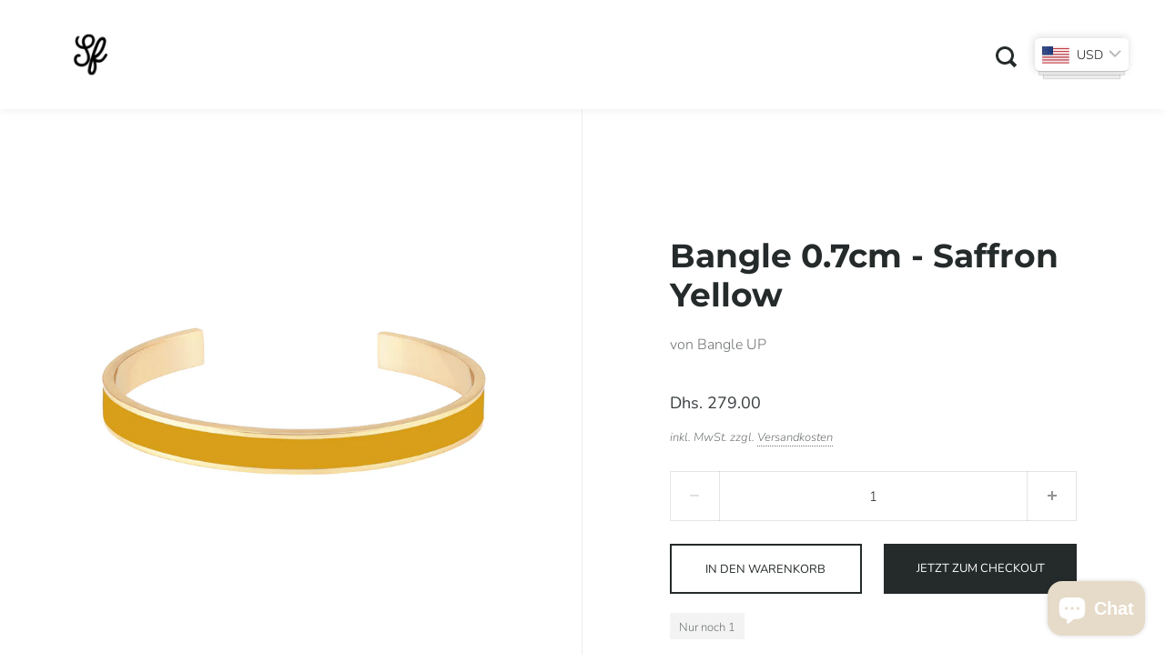

--- FILE ---
content_type: text/html; charset=utf-8
request_url: https://storiesfashion.com/de/collections/jewelry/products/bangle-0-7cm-saffron-yellow
body_size: 31133
content:
<!doctype html>
<html class="no-js" lang="de">
<head>
  
  
  <link id="TW_LINK" href="https://css.twik.io/60f33493ebd15.css" onload="TWIK_SB()" rel="stylesheet"/><script>!function(){window.TWIK_ID="60f33493ebd15",localStorage.tw_init=1;var t=document.documentElement;if(window.TWIK_SB=function(){t.style.visibility="",t.style.opacity=""},window.TWIK_RS=function(){var t=document.getElementById("TW_LINK");t&&t.parentElement&&t.parentElement.removeChild(t)},setTimeout(TWIK_RS,localStorage.tw_init?2e3:6e3),setTimeout(TWIK_SB,localStorage.tw_init?250:1e3),document.body)return TWIK_RS();t.style.visibility="hidden",t.style.opacity=0}();</script><script id="TW_SCRIPT" onload="TWIK_SB()" src="https://cdn.twik.io/tcs.js"></script>
<meta name="smart-seo-integrated" content="true" /><title>Bangle 0.7cm - Saffron Yellow</title>
<meta name="description" content="Description Big brothers of 0.44 Bangle bangles, these jewels will suit those who prefer wider bangles. Opt for this Saffron Yellow bangle in bright colors and play with accumulations or associations with our other colored enamel jewelry. Characteristics Enamel bangle 0.7 cm wide and dipped in a gold bath Semi-open and" />
<meta name="smartseo-keyword" content="" />
<meta name="smartseo-timestamp" content="0" /><meta charset="utf-8">
  <meta name="viewport" content="width=device-width,initial-scale=1,maximum-scale=1,user-scalable=no">
  <meta http-equiv="X-UA-Compatible" content="IE=edge"> 
<!-- Google Tag Manager -->
<script>(function(w,d,s,l,i){w[l]=w[l]||[];w[l].push({'gtm.start':
new Date().getTime(),event:'gtm.js'});var f=d.getElementsByTagName(s)[0],
j=d.createElement(s),dl=l!='dataLayer'?'&l='+l:'';j.async=true;j.src=
'https://www.googletagmanager.com/gtm.js?id='+i+dl;f.parentNode.insertBefore(j,f);
})(window,document,'script','dataLayer','GTM-NKXN3WM');</script>
<!-- End Google Tag Manager -->
  
  <meta name="facebook-domain-verification" content="0c698vvykxqs36mon2duf04v31u4vj" />
  
  
    <link rel="shortcut icon" href="//storiesfashion.com/cdn/shop/files/SF_Logo_favicon_fd43fa01-f4e9-400e-b18a-bdb46e5f5861_32x32.png?v=1614322011" type="image/png" />
  

<meta property="og:type" content="product">
  <meta property="og:title" content="Bangle 0.7cm - Saffron Yellow">

  
    <meta property="og:image" content="http://storiesfashion.com/cdn/shop/products/JONC-BANGLE07-JAUNESAFRAN_1024x.jpg?v=1595919275">
    <meta property="og:image:secure_url" content="https://storiesfashion.com/cdn/shop/products/JONC-BANGLE07-JAUNESAFRAN_1024x.jpg?v=1595919275">
    <meta property="og:image:width" content="1024">
    <meta property="og:image:height" content="1024">
  

  <meta property="product:price:amount" content="279.00">
  <meta property="product:price:currency" content="AED">
  <meta property="product:availability" content="in stock"><meta property="og:description" content="Description Big brothers of 0.44 Bangle bangles, these jewels will suit those who prefer wider bangles. Opt for this Saffron Yellow bangle in bright colors and play with accumulations or associations with our other colored enamel jewelry. Characteristics Enamel bangle 0.7 cm wide and dipped in a gold bath Semi-open and"><meta property="og:url" content="https://storiesfashion.com/de/products/bangle-0-7cm-saffron-yellow">
<meta property="og:site_name" content="Storiesfashion"><meta name="twitter:card" content="summary"><meta name="twitter:title" content="Bangle 0.7cm - Saffron Yellow">
  <meta name="twitter:description" content="Description Big brothers of 0.44 Bangle bangles, these jewels will suit those who prefer wider bangles. Opt for this Saffron Yellow bangle in bright colors and play with accumulations or associations with our other colored enamel jewelry. Characteristics Enamel bangle 0.7 cm wide and dipped in a gold bath Semi-open and flexible shape, it adjusts to wrists of all sizes Ring diameter: 6 cm (which can be tightened or loosened by applying light pressure) To play with accumulations, discover our range of 0.7cm wide rushes Our rushes are offered in a pretty pouch and packaged in a small craft package signed bangle up. Quality ﻿ All of our rushes are made from brassdipped in a gold bath. The coloring is carried out in enamel. Our rushes arebrushed, varnished, polished before being engravedon the inside. Tested and controlled before being put on sale,our rushes do not darken">
  <meta name="twitter:image" content="https://storiesfashion.com/cdn/shop/products/JONC-BANGLE07-JAUNESAFRAN_600x600_crop_center.jpg?v=1595919275"><script type="application/ld+json">
  {
    "@context": "http://schema.org",
    "@type": "Product",
    "offers": [{
          "@type": "Offer",
          "name": "Default Title",
          "availability":"https://schema.org/InStock",
          "price": 279.0,
          "priceCurrency": "AED",
          "priceValidUntil": "2026-02-06","sku": "1","url": "/de/collections/jewelry/products/bangle-0-7cm-saffron-yellow/de/products/bangle-0-7cm-saffron-yellow?variant=31848647819322"
        }],"brand": {
      "name": "Bangle UP"
    },
    "name": "Bangle 0.7cm - Saffron Yellow",
    "description": "Description\nBig brothers of 0.44 Bangle bangles, these jewels will suit those who prefer wider bangles. Opt for this Saffron Yellow bangle in bright colors and play with accumulations or associations with our other colored enamel jewelry.\nCharacteristics\n\nEnamel bangle 0.7 cm wide and dipped in a gold bath\nSemi-open and flexible shape, it adjusts to wrists of all sizes\nRing diameter: 6 cm (which can be tightened or loosened by applying light pressure)\n\nTo play with accumulations, discover our range of 0.7cm wide rushes\n\nOur rushes are offered in a pretty pouch and packaged in a small craft package signed bangle up.\n\nQuality\n﻿\nAll of our rushes are made from brassdipped in a gold bath.\nThe coloring is carried out in enamel. Our rushes arebrushed, varnished, polished before being engravedon the inside.\nTested and controlled before being put on sale,our rushes do not darken and do not contain anyallergenic substance.\nLike all jewelry, our bangles requirespecial attention . Follow our advice totake the best care of it.\nFREE WORLDWIDE DELIVERY\nUnited Arab Emirates: 3-5 working days\n\nGCC : 5-7 working days\nRest of the world: 7-10 working days\n\n\n\nDistribution:\nStoriesfashion LLC, UAE - Authorized retailer for Bangle Up, in UAE.\n\n\n",
    "category": "Jewelry",
    "url": "/de/collections/jewelry/products/bangle-0-7cm-saffron-yellow/de/products/bangle-0-7cm-saffron-yellow",
    "sku": "1",
    "image": {
      "@type": "ImageObject",
      "url": "https://storiesfashion.com/cdn/shop/products/JONC-BANGLE07-JAUNESAFRAN_1024x.jpg?v=1595919275",
      "image": "https://storiesfashion.com/cdn/shop/products/JONC-BANGLE07-JAUNESAFRAN_1024x.jpg?v=1595919275",
      "name": "Bangle 0.7cm - Saffron Yellow",
      "width": "1024",
      "height": "1024"
    }
  }
  </script><script type="application/ld+json">
  {
    "@context": "http://schema.org",
    "@type": "BreadcrumbList",
  "itemListElement": [{
      "@type": "ListItem",
      "position": 1,
      "name": "Translation missing: de.general.breadcrumb.home",
      "item": "https://storiesfashion.com"
    },{
          "@type": "ListItem",
          "position": 2,
          "name": "Jewelry",
          "item": "https://storiesfashion.com/de/collections/jewelry"
        }, {
          "@type": "ListItem",
          "position": 3,
          "name": "Bangle 0.7cm - Saffron Yellow",
          "item": "https://storiesfashion.com/de/collections/jewelry/products/bangle-0-7cm-saffron-yellow"
        }]
  }
  </script><script type="application/ld+json">
  {
    "@context": "http://schema.org",
    "@type" : "Organization",
  "name" : "Storiesfashion",
  "url" : "https://storiesfashion.com",
  "potentialAction": {
    "@type": "SearchAction",
    "target": "/de/search?q={search_term}",
    "query-input": "required name=search_term"
  }
  }
  </script><link rel="canonical" href="https://storiesfashion.com/de/products/bangle-0-7cm-saffron-yellow">

  <link rel="preload" as="style" href="//storiesfashion.com/cdn/shop/t/13/assets/theme.css?v=153631188945249568711650176543">
  <link rel="preload" as="script" href="//storiesfashion.com/cdn/shop/t/13/assets/theme.min.js?v=2869219303240508651606569673">

  <link rel="preconnect" href="https://cdn.shopify.com">
  <link rel="preconnect" href="https://fonts.shopifycdn.com">
  <link rel="dns-prefetch" href="https://productreviews.shopifycdn.com">
  <link rel="dns-prefetch" href="//code.jquery.com/jquery-3.5.1.min.js">

  <link rel="preload" href="//storiesfashion.com/cdn/fonts/montserrat/montserrat_n7.3c434e22befd5c18a6b4afadb1e3d77c128c7939.woff2" as="font" type="font/woff2" crossorigin><link rel="preload" href="//storiesfashion.com/cdn/fonts/nunito/nunito_n3.c1d7c2242f5519d084eafc479d7cc132bcc8c480.woff2" as="font" type="font/woff2" crossorigin><style type="text/css">/* Fonts */

  @font-face {
  font-family: Montserrat;
  font-weight: 700;
  font-style: normal;
  font-display: swap;
  src: url("//storiesfashion.com/cdn/fonts/montserrat/montserrat_n7.3c434e22befd5c18a6b4afadb1e3d77c128c7939.woff2") format("woff2"),
       url("//storiesfashion.com/cdn/fonts/montserrat/montserrat_n7.5d9fa6e2cae713c8fb539a9876489d86207fe957.woff") format("woff");
}


  @font-face {
  font-family: Nunito;
  font-weight: 300;
  font-style: normal;
  font-display: swap;
  src: url("//storiesfashion.com/cdn/fonts/nunito/nunito_n3.c1d7c2242f5519d084eafc479d7cc132bcc8c480.woff2") format("woff2"),
       url("//storiesfashion.com/cdn/fonts/nunito/nunito_n3.d543cae3671591d99f8b7ed9ea9ca8387fc73b09.woff") format("woff");
}

@font-face {
  font-family: Nunito;
  font-weight: 400;
  font-style: normal;
  font-display: swap;
  src: url("//storiesfashion.com/cdn/fonts/nunito/nunito_n4.fc49103dc396b42cae9460289072d384b6c6eb63.woff2") format("woff2"),
       url("//storiesfashion.com/cdn/fonts/nunito/nunito_n4.5d26d13beeac3116db2479e64986cdeea4c8fbdd.woff") format("woff");
}

@font-face {
  font-family: Nunito;
  font-weight: 300;
  font-style: italic;
  font-display: swap;
  src: url("//storiesfashion.com/cdn/fonts/nunito/nunito_i3.11db3ddffd5485d801b7a5d8a24c3b0e446751f1.woff2") format("woff2"),
       url("//storiesfashion.com/cdn/fonts/nunito/nunito_i3.7f37c552f86f3fb4c0aae0353840b033f9f464a0.woff") format("woff");
}

@font-face {
  font-family: Nunito;
  font-weight: 400;
  font-style: italic;
  font-display: swap;
  src: url("//storiesfashion.com/cdn/fonts/nunito/nunito_i4.fd53bf99043ab6c570187ed42d1b49192135de96.woff2") format("woff2"),
       url("//storiesfashion.com/cdn/fonts/nunito/nunito_i4.cb3876a003a73aaae5363bb3e3e99d45ec598cc6.woff") format("woff");
}

@font-face {
  font-family: Nunito;
  font-weight: 300;
  font-style: normal;
  font-display: swap;
  src: url("//storiesfashion.com/cdn/fonts/nunito/nunito_n3.c1d7c2242f5519d084eafc479d7cc132bcc8c480.woff2") format("woff2"),
       url("//storiesfashion.com/cdn/fonts/nunito/nunito_n3.d543cae3671591d99f8b7ed9ea9ca8387fc73b09.woff") format("woff");
}

@font-face {
  font-family: Nunito;
  font-weight: 600;
  font-style: normal;
  font-display: swap;
  src: url("//storiesfashion.com/cdn/fonts/nunito/nunito_n6.1a6c50dce2e2b3b0d31e02dbd9146b5064bea503.woff2") format("woff2"),
       url("//storiesfashion.com/cdn/fonts/nunito/nunito_n6.6b124f3eac46044b98c99f2feb057208e260962f.woff") format("woff");
}

:root {

    /* Color variables */

    --color-text: 37, 42, 43;
    --color-text-foreground: 255, 255, 255;;

    --color-accent: 230, 218, 200;
    --color-accent-foreground: 0, 0, 0;

    --color-background: 255, 255, 255;
    --color-background-second: 245, 245, 245;
    --color-background-third: 237, 237, 237;
    --color-background-fourth: 250, 250, 250;

    /* Font variables */

    --font-stack-headings: Montserrat, sans-serif;
    --font-weight-headings: 700;
    --font-style-headings: normal;

    --font-stack-body: Nunito, sans-serif;
    --font-weight-body: 300;--font-weight-body-bold: 400;--font-style-body: normal;

    --font-stack-menu: Nunito, sans-serif;
    --font-weight-menu: 300;--font-weight-menu-bold: 600;--font-style-menu: normal;

  }

</style>

  <link rel="stylesheet" href="//storiesfashion.com/cdn/shop/t/13/assets/theme.css?v=153631188945249568711650176543">

  <script>window.performance && window.performance.mark && window.performance.mark('shopify.content_for_header.start');</script><meta name="google-site-verification" content="tpByW0JiXN-3J4Edw7bCQj_-IEKqNHovWQs0xWvbDNY">
<meta id="shopify-digital-wallet" name="shopify-digital-wallet" content="/26577928250/digital_wallets/dialog">
<meta name="shopify-checkout-api-token" content="dadf37b41f900a304dbb7d876fdc4554">
<meta id="in-context-paypal-metadata" data-shop-id="26577928250" data-venmo-supported="false" data-environment="production" data-locale="de_DE" data-paypal-v4="true" data-currency="AED">
<link rel="alternate" hreflang="x-default" href="https://storiesfashion.com/products/bangle-0-7cm-saffron-yellow">
<link rel="alternate" hreflang="en" href="https://storiesfashion.com/products/bangle-0-7cm-saffron-yellow">
<link rel="alternate" hreflang="ar" href="https://storiesfashion.com/ar/products/bangle-0-7cm-saffron-yellow">
<link rel="alternate" hreflang="fi" href="https://storiesfashion.com/fi/products/bangle-0-7cm-saffron-yellow">
<link rel="alternate" hreflang="ru" href="https://storiesfashion.com/ru/products/bangle-0-7cm-saffron-yellow">
<link rel="alternate" hreflang="fr" href="https://storiesfashion.com/fr/products/bangle-0-7cm-saffron-yellow">
<link rel="alternate" hreflang="de" href="https://storiesfashion.com/de/products/bangle-0-7cm-saffron-yellow">
<link rel="alternate" hreflang="en-CA" href="https://storiesfashion.com/en-ca/products/bangle-0-7cm-saffron-yellow">
<link rel="alternate" type="application/json+oembed" href="https://storiesfashion.com/de/products/bangle-0-7cm-saffron-yellow.oembed">
<script async="async" src="/checkouts/internal/preloads.js?locale=de-AE"></script>
<script id="shopify-features" type="application/json">{"accessToken":"dadf37b41f900a304dbb7d876fdc4554","betas":["rich-media-storefront-analytics"],"domain":"storiesfashion.com","predictiveSearch":true,"shopId":26577928250,"locale":"de"}</script>
<script>var Shopify = Shopify || {};
Shopify.shop = "storiesfashion.myshopify.com";
Shopify.locale = "de";
Shopify.currency = {"active":"AED","rate":"1.0"};
Shopify.country = "AE";
Shopify.theme = {"name":"Split 2.6.2","id":82027479098,"schema_name":"Split","schema_version":"2.6.2","theme_store_id":842,"role":"main"};
Shopify.theme.handle = "null";
Shopify.theme.style = {"id":null,"handle":null};
Shopify.cdnHost = "storiesfashion.com/cdn";
Shopify.routes = Shopify.routes || {};
Shopify.routes.root = "/de/";</script>
<script type="module">!function(o){(o.Shopify=o.Shopify||{}).modules=!0}(window);</script>
<script>!function(o){function n(){var o=[];function n(){o.push(Array.prototype.slice.apply(arguments))}return n.q=o,n}var t=o.Shopify=o.Shopify||{};t.loadFeatures=n(),t.autoloadFeatures=n()}(window);</script>
<script id="shop-js-analytics" type="application/json">{"pageType":"product"}</script>
<script defer="defer" async type="module" src="//storiesfashion.com/cdn/shopifycloud/shop-js/modules/v2/client.init-shop-cart-sync_e98Ab_XN.de.esm.js"></script>
<script defer="defer" async type="module" src="//storiesfashion.com/cdn/shopifycloud/shop-js/modules/v2/chunk.common_Pcw9EP95.esm.js"></script>
<script defer="defer" async type="module" src="//storiesfashion.com/cdn/shopifycloud/shop-js/modules/v2/chunk.modal_CzmY4ZhL.esm.js"></script>
<script type="module">
  await import("//storiesfashion.com/cdn/shopifycloud/shop-js/modules/v2/client.init-shop-cart-sync_e98Ab_XN.de.esm.js");
await import("//storiesfashion.com/cdn/shopifycloud/shop-js/modules/v2/chunk.common_Pcw9EP95.esm.js");
await import("//storiesfashion.com/cdn/shopifycloud/shop-js/modules/v2/chunk.modal_CzmY4ZhL.esm.js");

  window.Shopify.SignInWithShop?.initShopCartSync?.({"fedCMEnabled":true,"windoidEnabled":true});

</script>
<script>(function() {
  var isLoaded = false;
  function asyncLoad() {
    if (isLoaded) return;
    isLoaded = true;
    var urls = ["https:\/\/intg.snapchat.com\/shopify\/shopify-scevent-init.js?id=09787723-e256-47c3-af5f-9b0150a9ddec\u0026shop=storiesfashion.myshopify.com","https:\/\/shipturtleshopifyscripts.s3.ap-south-1.amazonaws.com\/st_main-final-min.js?shop=storiesfashion.myshopify.com"];
    for (var i = 0; i < urls.length; i++) {
      var s = document.createElement('script');
      s.type = 'text/javascript';
      s.async = true;
      s.src = urls[i];
      var x = document.getElementsByTagName('script')[0];
      x.parentNode.insertBefore(s, x);
    }
  };
  if(window.attachEvent) {
    window.attachEvent('onload', asyncLoad);
  } else {
    window.addEventListener('load', asyncLoad, false);
  }
})();</script>
<script id="__st">var __st={"a":26577928250,"offset":14400,"reqid":"aa01e65f-5e0d-4af5-95df-e7515fdab953-1769469027","pageurl":"storiesfashion.com\/de\/collections\/jewelry\/products\/bangle-0-7cm-saffron-yellow","u":"b2eaeaff2400","p":"product","rtyp":"product","rid":4522555670586};</script>
<script>window.ShopifyPaypalV4VisibilityTracking = true;</script>
<script id="captcha-bootstrap">!function(){'use strict';const t='contact',e='account',n='new_comment',o=[[t,t],['blogs',n],['comments',n],[t,'customer']],c=[[e,'customer_login'],[e,'guest_login'],[e,'recover_customer_password'],[e,'create_customer']],r=t=>t.map((([t,e])=>`form[action*='/${t}']:not([data-nocaptcha='true']) input[name='form_type'][value='${e}']`)).join(','),a=t=>()=>t?[...document.querySelectorAll(t)].map((t=>t.form)):[];function s(){const t=[...o],e=r(t);return a(e)}const i='password',u='form_key',d=['recaptcha-v3-token','g-recaptcha-response','h-captcha-response',i],f=()=>{try{return window.sessionStorage}catch{return}},m='__shopify_v',_=t=>t.elements[u];function p(t,e,n=!1){try{const o=window.sessionStorage,c=JSON.parse(o.getItem(e)),{data:r}=function(t){const{data:e,action:n}=t;return t[m]||n?{data:e,action:n}:{data:t,action:n}}(c);for(const[e,n]of Object.entries(r))t.elements[e]&&(t.elements[e].value=n);n&&o.removeItem(e)}catch(o){console.error('form repopulation failed',{error:o})}}const l='form_type',E='cptcha';function T(t){t.dataset[E]=!0}const w=window,h=w.document,L='Shopify',v='ce_forms',y='captcha';let A=!1;((t,e)=>{const n=(g='f06e6c50-85a8-45c8-87d0-21a2b65856fe',I='https://cdn.shopify.com/shopifycloud/storefront-forms-hcaptcha/ce_storefront_forms_captcha_hcaptcha.v1.5.2.iife.js',D={infoText:'Durch hCaptcha geschützt',privacyText:'Datenschutz',termsText:'Allgemeine Geschäftsbedingungen'},(t,e,n)=>{const o=w[L][v],c=o.bindForm;if(c)return c(t,g,e,D).then(n);var r;o.q.push([[t,g,e,D],n]),r=I,A||(h.body.append(Object.assign(h.createElement('script'),{id:'captcha-provider',async:!0,src:r})),A=!0)});var g,I,D;w[L]=w[L]||{},w[L][v]=w[L][v]||{},w[L][v].q=[],w[L][y]=w[L][y]||{},w[L][y].protect=function(t,e){n(t,void 0,e),T(t)},Object.freeze(w[L][y]),function(t,e,n,w,h,L){const[v,y,A,g]=function(t,e,n){const i=e?o:[],u=t?c:[],d=[...i,...u],f=r(d),m=r(i),_=r(d.filter((([t,e])=>n.includes(e))));return[a(f),a(m),a(_),s()]}(w,h,L),I=t=>{const e=t.target;return e instanceof HTMLFormElement?e:e&&e.form},D=t=>v().includes(t);t.addEventListener('submit',(t=>{const e=I(t);if(!e)return;const n=D(e)&&!e.dataset.hcaptchaBound&&!e.dataset.recaptchaBound,o=_(e),c=g().includes(e)&&(!o||!o.value);(n||c)&&t.preventDefault(),c&&!n&&(function(t){try{if(!f())return;!function(t){const e=f();if(!e)return;const n=_(t);if(!n)return;const o=n.value;o&&e.removeItem(o)}(t);const e=Array.from(Array(32),(()=>Math.random().toString(36)[2])).join('');!function(t,e){_(t)||t.append(Object.assign(document.createElement('input'),{type:'hidden',name:u})),t.elements[u].value=e}(t,e),function(t,e){const n=f();if(!n)return;const o=[...t.querySelectorAll(`input[type='${i}']`)].map((({name:t})=>t)),c=[...d,...o],r={};for(const[a,s]of new FormData(t).entries())c.includes(a)||(r[a]=s);n.setItem(e,JSON.stringify({[m]:1,action:t.action,data:r}))}(t,e)}catch(e){console.error('failed to persist form',e)}}(e),e.submit())}));const S=(t,e)=>{t&&!t.dataset[E]&&(n(t,e.some((e=>e===t))),T(t))};for(const o of['focusin','change'])t.addEventListener(o,(t=>{const e=I(t);D(e)&&S(e,y())}));const B=e.get('form_key'),M=e.get(l),P=B&&M;t.addEventListener('DOMContentLoaded',(()=>{const t=y();if(P)for(const e of t)e.elements[l].value===M&&p(e,B);[...new Set([...A(),...v().filter((t=>'true'===t.dataset.shopifyCaptcha))])].forEach((e=>S(e,t)))}))}(h,new URLSearchParams(w.location.search),n,t,e,['guest_login'])})(!0,!0)}();</script>
<script integrity="sha256-4kQ18oKyAcykRKYeNunJcIwy7WH5gtpwJnB7kiuLZ1E=" data-source-attribution="shopify.loadfeatures" defer="defer" src="//storiesfashion.com/cdn/shopifycloud/storefront/assets/storefront/load_feature-a0a9edcb.js" crossorigin="anonymous"></script>
<script data-source-attribution="shopify.dynamic_checkout.dynamic.init">var Shopify=Shopify||{};Shopify.PaymentButton=Shopify.PaymentButton||{isStorefrontPortableWallets:!0,init:function(){window.Shopify.PaymentButton.init=function(){};var t=document.createElement("script");t.src="https://storiesfashion.com/cdn/shopifycloud/portable-wallets/latest/portable-wallets.de.js",t.type="module",document.head.appendChild(t)}};
</script>
<script data-source-attribution="shopify.dynamic_checkout.buyer_consent">
  function portableWalletsHideBuyerConsent(e){var t=document.getElementById("shopify-buyer-consent"),n=document.getElementById("shopify-subscription-policy-button");t&&n&&(t.classList.add("hidden"),t.setAttribute("aria-hidden","true"),n.removeEventListener("click",e))}function portableWalletsShowBuyerConsent(e){var t=document.getElementById("shopify-buyer-consent"),n=document.getElementById("shopify-subscription-policy-button");t&&n&&(t.classList.remove("hidden"),t.removeAttribute("aria-hidden"),n.addEventListener("click",e))}window.Shopify?.PaymentButton&&(window.Shopify.PaymentButton.hideBuyerConsent=portableWalletsHideBuyerConsent,window.Shopify.PaymentButton.showBuyerConsent=portableWalletsShowBuyerConsent);
</script>
<script>
  function portableWalletsCleanup(e){e&&e.src&&console.error("Failed to load portable wallets script "+e.src);var t=document.querySelectorAll("shopify-accelerated-checkout .shopify-payment-button__skeleton, shopify-accelerated-checkout-cart .wallet-cart-button__skeleton"),e=document.getElementById("shopify-buyer-consent");for(let e=0;e<t.length;e++)t[e].remove();e&&e.remove()}function portableWalletsNotLoadedAsModule(e){e instanceof ErrorEvent&&"string"==typeof e.message&&e.message.includes("import.meta")&&"string"==typeof e.filename&&e.filename.includes("portable-wallets")&&(window.removeEventListener("error",portableWalletsNotLoadedAsModule),window.Shopify.PaymentButton.failedToLoad=e,"loading"===document.readyState?document.addEventListener("DOMContentLoaded",window.Shopify.PaymentButton.init):window.Shopify.PaymentButton.init())}window.addEventListener("error",portableWalletsNotLoadedAsModule);
</script>

<script type="module" src="https://storiesfashion.com/cdn/shopifycloud/portable-wallets/latest/portable-wallets.de.js" onError="portableWalletsCleanup(this)" crossorigin="anonymous"></script>
<script nomodule>
  document.addEventListener("DOMContentLoaded", portableWalletsCleanup);
</script>

<link id="shopify-accelerated-checkout-styles" rel="stylesheet" media="screen" href="https://storiesfashion.com/cdn/shopifycloud/portable-wallets/latest/accelerated-checkout-backwards-compat.css" crossorigin="anonymous">
<style id="shopify-accelerated-checkout-cart">
        #shopify-buyer-consent {
  margin-top: 1em;
  display: inline-block;
  width: 100%;
}

#shopify-buyer-consent.hidden {
  display: none;
}

#shopify-subscription-policy-button {
  background: none;
  border: none;
  padding: 0;
  text-decoration: underline;
  font-size: inherit;
  cursor: pointer;
}

#shopify-subscription-policy-button::before {
  box-shadow: none;
}

      </style>

<script>window.performance && window.performance.mark && window.performance.mark('shopify.content_for_header.end');</script>
  
  <script src="//code.jquery.com/jquery-3.5.1.min.js"></script>

  <noscript>
    <link rel="stylesheet" href="//storiesfashion.com/cdn/shop/t/13/assets/theme.no-js.css?v=115616655028205881381606569673">
  </noscript>
  
<!-- BEGIN app block: shopify://apps/bucks/blocks/app-embed/4f0a9b06-9da4-4a49-b378-2de9d23a3af3 -->
<script>
  window.bucksCC = window.bucksCC || {};
  window.bucksCC.metaConfig = {};
  window.bucksCC.reConvert = function() {};
  "function" != typeof Object.assign && (Object.assign = function(n) {
    if (null == n) 
      throw new TypeError("Cannot convert undefined or null to object");
    



    for (var r = Object(n), t = 1; t < arguments.length; t++) {
      var e = arguments[t];
      if (null != e) 
        for (var o in e) 
          e.hasOwnProperty(o) && (r[o] = e[o])
    }
    return r
  });

const bucks_validateJson = json => {
    let checkedJson;
    try {
        checkedJson = JSON.parse(json);
    } catch (error) { }
    return checkedJson;
};

  const bucks_encodedData = "[base64]";

  const bucks_myshopifyDomain = "storiesfashion.com";

  const decodedURI = atob(bucks_encodedData);
  const bucks_decodedString = decodeURIComponent(decodedURI);


  const bucks_parsedData = bucks_validateJson(bucks_decodedString) || {};
  Object.assign(window.bucksCC.metaConfig, {

    ... bucks_parsedData,
    money_format: "Dhs. {{amount}}",
    money_with_currency_format: "Dhs. {{amount}} AED",
    userCurrency: "AED"

  });
  window.bucksCC.reConvert = function() {};
  window.bucksCC.themeAppExtension = true;
  window.bucksCC.metaConfig.multiCurrencies = [];
  window.bucksCC.localization = {};
  
  

  window.bucksCC.localization.availableCountries = ["EG","GQ","ET","AF","AX","AL","DZ","UM","AD","AO","AI","AG","AR","AM","AW","AC","AZ","AU","BS","BH","BD","BB","BY","BE","BZ","BJ","BM","BT","BO","BA","BW","BR","VG","IO","BN","BG","BF","BI","CV","CL","CN","CK","CR","CI","CW","DK","DE","DM","DO","DJ","EC","SV","ER","EE","SZ","FO","FK","FJ","FI","FR","GF","PF","TF","GA","GM","GE","GH","GI","GD","GR","GL","GP","GT","GG","GN","GW","GY","HT","HN","IN","ID","IQ","IE","IS","IM","IL","IT","JM","JP","YE","JE","JO","KY","KH","CM","CA","BQ","KZ","QA","KE","KG","KI","CC","CO","KM","CG","CD","XK","HR","LA","LS","LV","LB","LR","LY","LI","LT","LU","MG","MW","MY","MV","ML","MT","MA","MQ","MR","MU","YT","MX","MC","MN","ME","MS","MZ","MM","NA","NR","NP","NC","NZ","NI","NL","NE","NG","NU","MK","NF","NO","AT","OM","PK","PS","PA","PG","PY","PE","PH","PN","PL","PT","MD","RE","RW","RO","RU","SB","ZM","WS","SM","ST","SE","CH","SN","RS","SC","SL","ZW","SG","SX","SK","SI","SO","HK","MO","ES","SJ","LK","BL","SH","KN","LC","MF","PM","VC","SD","ZA","GS","KR","SS","SR","TJ","TW","TZ","TH","TL","TG","TK","TO","TT","TA","TD","CZ","TR","TN","TM","TC","TV","UG","UA","HU","UY","UZ","VU","VA","VE","AE","US","GB","VN","WF","CX","EH","CF","CY"];
  window.bucksCC.localization.availableLanguages = ["en","ar","fi","ru","fr","de"];

  
  window.bucksCC.metaConfig.multiCurrencies = "AED".split(',') || '';
  window.bucksCC.metaConfig.cartCurrency = "AED" || '';

  if ((((window || {}).bucksCC || {}).metaConfig || {}).instantLoader) {
    self.fetch || (self.fetch = function(e, n) {
      return n = n || {},
      new Promise(function(t, s) {
        var r = new XMLHttpRequest,
          o = [],
          u = [],
          i = {},
          a = function() {
            return {
              ok: 2 == (r.status / 100 | 0),
              statusText: r.statusText,
              status: r.status,
              url: r.responseURL,
              text: function() {
                return Promise.resolve(r.responseText)
              },
              json: function() {
                return Promise.resolve(JSON.parse(r.responseText))
              },
              blob: function() {
                return Promise.resolve(new Blob([r.response]))
              },
              clone: a,
              headers: {
                keys: function() {
                  return o
                },
                entries: function() {
                  return u
                },
                get: function(e) {
                  return i[e.toLowerCase()]
                },
                has: function(e) {
                  return e.toLowerCase() in i
                }
              }
            }
          };
        for (var c in r.open(n.method || "get", e, !0), r.onload = function() {
          r.getAllResponseHeaders().replace(/^(.*?):[^S\n]*([sS]*?)$/gm, function(e, n, t) {
            o.push(n = n.toLowerCase()),
            u.push([n, t]),
            i[n] = i[n]
              ? i[n] + "," + t
              : t
          }),
          t(a())
        },
        r.onerror = s,
        r.withCredentials = "include" == n.credentials,
        n.headers) 
          r.setRequestHeader(c, n.headers[c]);
        r.send(n.body || null)
      })
    });
    !function() {
      function t(t) {
        const e = document.createElement("style");
        e.innerText = t,
        document.head.appendChild(e)
      }
      function e(t) {
        const e = document.createElement("script");
        e.type = "text/javascript",
        e.text = t,
        document.head.appendChild(e),
        console.log("%cBUCKSCC: Instant Loader Activated ⚡️", "background: #1c64f6; color: #fff; font-size: 12px; font-weight:bold; padding: 5px 10px; border-radius: 3px")
      }
      let n = sessionStorage.getItem("bucksccHash");
      (
        n = n
          ? JSON.parse(n)
          : null
      )
        ? e(n)
        : fetch(`https://${bucks_myshopifyDomain}/apps/buckscc/sdk.min.js`, {mode: "no-cors"}).then(function(t) {
          return t.text()
        }).then(function(t) {
          if ((t || "").length > 100) {
            const o = JSON.stringify(t);
            sessionStorage.setItem("bucksccHash", o),
            n = t,
            e(t)
          }
        })
    }();
  }

  const themeAppExLoadEvent = new Event("BUCKSCC_THEME-APP-EXTENSION_LOADED", { bubbles: true, cancelable: false });

  // Dispatch the custom event on the window
  window.dispatchEvent(themeAppExLoadEvent);

</script><!-- END app block --><script src="https://cdn.shopify.com/extensions/e8878072-2f6b-4e89-8082-94b04320908d/inbox-1254/assets/inbox-chat-loader.js" type="text/javascript" defer="defer"></script>
<script src="https://cdn.shopify.com/extensions/019ba2d3-5579-7382-9582-e9b49f858129/bucks-23/assets/widgetLoader.js" type="text/javascript" defer="defer"></script>
<link href="https://monorail-edge.shopifysvc.com" rel="dns-prefetch">
<script>(function(){if ("sendBeacon" in navigator && "performance" in window) {try {var session_token_from_headers = performance.getEntriesByType('navigation')[0].serverTiming.find(x => x.name == '_s').description;} catch {var session_token_from_headers = undefined;}var session_cookie_matches = document.cookie.match(/_shopify_s=([^;]*)/);var session_token_from_cookie = session_cookie_matches && session_cookie_matches.length === 2 ? session_cookie_matches[1] : "";var session_token = session_token_from_headers || session_token_from_cookie || "";function handle_abandonment_event(e) {var entries = performance.getEntries().filter(function(entry) {return /monorail-edge.shopifysvc.com/.test(entry.name);});if (!window.abandonment_tracked && entries.length === 0) {window.abandonment_tracked = true;var currentMs = Date.now();var navigation_start = performance.timing.navigationStart;var payload = {shop_id: 26577928250,url: window.location.href,navigation_start,duration: currentMs - navigation_start,session_token,page_type: "product"};window.navigator.sendBeacon("https://monorail-edge.shopifysvc.com/v1/produce", JSON.stringify({schema_id: "online_store_buyer_site_abandonment/1.1",payload: payload,metadata: {event_created_at_ms: currentMs,event_sent_at_ms: currentMs}}));}}window.addEventListener('pagehide', handle_abandonment_event);}}());</script>
<script id="web-pixels-manager-setup">(function e(e,d,r,n,o){if(void 0===o&&(o={}),!Boolean(null===(a=null===(i=window.Shopify)||void 0===i?void 0:i.analytics)||void 0===a?void 0:a.replayQueue)){var i,a;window.Shopify=window.Shopify||{};var t=window.Shopify;t.analytics=t.analytics||{};var s=t.analytics;s.replayQueue=[],s.publish=function(e,d,r){return s.replayQueue.push([e,d,r]),!0};try{self.performance.mark("wpm:start")}catch(e){}var l=function(){var e={modern:/Edge?\/(1{2}[4-9]|1[2-9]\d|[2-9]\d{2}|\d{4,})\.\d+(\.\d+|)|Firefox\/(1{2}[4-9]|1[2-9]\d|[2-9]\d{2}|\d{4,})\.\d+(\.\d+|)|Chrom(ium|e)\/(9{2}|\d{3,})\.\d+(\.\d+|)|(Maci|X1{2}).+ Version\/(15\.\d+|(1[6-9]|[2-9]\d|\d{3,})\.\d+)([,.]\d+|)( \(\w+\)|)( Mobile\/\w+|) Safari\/|Chrome.+OPR\/(9{2}|\d{3,})\.\d+\.\d+|(CPU[ +]OS|iPhone[ +]OS|CPU[ +]iPhone|CPU IPhone OS|CPU iPad OS)[ +]+(15[._]\d+|(1[6-9]|[2-9]\d|\d{3,})[._]\d+)([._]\d+|)|Android:?[ /-](13[3-9]|1[4-9]\d|[2-9]\d{2}|\d{4,})(\.\d+|)(\.\d+|)|Android.+Firefox\/(13[5-9]|1[4-9]\d|[2-9]\d{2}|\d{4,})\.\d+(\.\d+|)|Android.+Chrom(ium|e)\/(13[3-9]|1[4-9]\d|[2-9]\d{2}|\d{4,})\.\d+(\.\d+|)|SamsungBrowser\/([2-9]\d|\d{3,})\.\d+/,legacy:/Edge?\/(1[6-9]|[2-9]\d|\d{3,})\.\d+(\.\d+|)|Firefox\/(5[4-9]|[6-9]\d|\d{3,})\.\d+(\.\d+|)|Chrom(ium|e)\/(5[1-9]|[6-9]\d|\d{3,})\.\d+(\.\d+|)([\d.]+$|.*Safari\/(?![\d.]+ Edge\/[\d.]+$))|(Maci|X1{2}).+ Version\/(10\.\d+|(1[1-9]|[2-9]\d|\d{3,})\.\d+)([,.]\d+|)( \(\w+\)|)( Mobile\/\w+|) Safari\/|Chrome.+OPR\/(3[89]|[4-9]\d|\d{3,})\.\d+\.\d+|(CPU[ +]OS|iPhone[ +]OS|CPU[ +]iPhone|CPU IPhone OS|CPU iPad OS)[ +]+(10[._]\d+|(1[1-9]|[2-9]\d|\d{3,})[._]\d+)([._]\d+|)|Android:?[ /-](13[3-9]|1[4-9]\d|[2-9]\d{2}|\d{4,})(\.\d+|)(\.\d+|)|Mobile Safari.+OPR\/([89]\d|\d{3,})\.\d+\.\d+|Android.+Firefox\/(13[5-9]|1[4-9]\d|[2-9]\d{2}|\d{4,})\.\d+(\.\d+|)|Android.+Chrom(ium|e)\/(13[3-9]|1[4-9]\d|[2-9]\d{2}|\d{4,})\.\d+(\.\d+|)|Android.+(UC? ?Browser|UCWEB|U3)[ /]?(15\.([5-9]|\d{2,})|(1[6-9]|[2-9]\d|\d{3,})\.\d+)\.\d+|SamsungBrowser\/(5\.\d+|([6-9]|\d{2,})\.\d+)|Android.+MQ{2}Browser\/(14(\.(9|\d{2,})|)|(1[5-9]|[2-9]\d|\d{3,})(\.\d+|))(\.\d+|)|K[Aa][Ii]OS\/(3\.\d+|([4-9]|\d{2,})\.\d+)(\.\d+|)/},d=e.modern,r=e.legacy,n=navigator.userAgent;return n.match(d)?"modern":n.match(r)?"legacy":"unknown"}(),u="modern"===l?"modern":"legacy",c=(null!=n?n:{modern:"",legacy:""})[u],f=function(e){return[e.baseUrl,"/wpm","/b",e.hashVersion,"modern"===e.buildTarget?"m":"l",".js"].join("")}({baseUrl:d,hashVersion:r,buildTarget:u}),m=function(e){var d=e.version,r=e.bundleTarget,n=e.surface,o=e.pageUrl,i=e.monorailEndpoint;return{emit:function(e){var a=e.status,t=e.errorMsg,s=(new Date).getTime(),l=JSON.stringify({metadata:{event_sent_at_ms:s},events:[{schema_id:"web_pixels_manager_load/3.1",payload:{version:d,bundle_target:r,page_url:o,status:a,surface:n,error_msg:t},metadata:{event_created_at_ms:s}}]});if(!i)return console&&console.warn&&console.warn("[Web Pixels Manager] No Monorail endpoint provided, skipping logging."),!1;try{return self.navigator.sendBeacon.bind(self.navigator)(i,l)}catch(e){}var u=new XMLHttpRequest;try{return u.open("POST",i,!0),u.setRequestHeader("Content-Type","text/plain"),u.send(l),!0}catch(e){return console&&console.warn&&console.warn("[Web Pixels Manager] Got an unhandled error while logging to Monorail."),!1}}}}({version:r,bundleTarget:l,surface:e.surface,pageUrl:self.location.href,monorailEndpoint:e.monorailEndpoint});try{o.browserTarget=l,function(e){var d=e.src,r=e.async,n=void 0===r||r,o=e.onload,i=e.onerror,a=e.sri,t=e.scriptDataAttributes,s=void 0===t?{}:t,l=document.createElement("script"),u=document.querySelector("head"),c=document.querySelector("body");if(l.async=n,l.src=d,a&&(l.integrity=a,l.crossOrigin="anonymous"),s)for(var f in s)if(Object.prototype.hasOwnProperty.call(s,f))try{l.dataset[f]=s[f]}catch(e){}if(o&&l.addEventListener("load",o),i&&l.addEventListener("error",i),u)u.appendChild(l);else{if(!c)throw new Error("Did not find a head or body element to append the script");c.appendChild(l)}}({src:f,async:!0,onload:function(){if(!function(){var e,d;return Boolean(null===(d=null===(e=window.Shopify)||void 0===e?void 0:e.analytics)||void 0===d?void 0:d.initialized)}()){var d=window.webPixelsManager.init(e)||void 0;if(d){var r=window.Shopify.analytics;r.replayQueue.forEach((function(e){var r=e[0],n=e[1],o=e[2];d.publishCustomEvent(r,n,o)})),r.replayQueue=[],r.publish=d.publishCustomEvent,r.visitor=d.visitor,r.initialized=!0}}},onerror:function(){return m.emit({status:"failed",errorMsg:"".concat(f," has failed to load")})},sri:function(e){var d=/^sha384-[A-Za-z0-9+/=]+$/;return"string"==typeof e&&d.test(e)}(c)?c:"",scriptDataAttributes:o}),m.emit({status:"loading"})}catch(e){m.emit({status:"failed",errorMsg:(null==e?void 0:e.message)||"Unknown error"})}}})({shopId: 26577928250,storefrontBaseUrl: "https://storiesfashion.com",extensionsBaseUrl: "https://extensions.shopifycdn.com/cdn/shopifycloud/web-pixels-manager",monorailEndpoint: "https://monorail-edge.shopifysvc.com/unstable/produce_batch",surface: "storefront-renderer",enabledBetaFlags: ["2dca8a86"],webPixelsConfigList: [{"id":"294944826","configuration":"{\"config\":\"{\\\"pixel_id\\\":\\\"AW-793779966\\\",\\\"target_country\\\":\\\"AE\\\",\\\"gtag_events\\\":[{\\\"type\\\":\\\"page_view\\\",\\\"action_label\\\":\\\"AW-793779966\\\/0nJ1CND4sM4CEP69wPoC\\\"},{\\\"type\\\":\\\"purchase\\\",\\\"action_label\\\":\\\"AW-793779966\\\/4hT2CNP4sM4CEP69wPoC\\\"},{\\\"type\\\":\\\"view_item\\\",\\\"action_label\\\":\\\"AW-793779966\\\/IwXPCNb4sM4CEP69wPoC\\\"},{\\\"type\\\":\\\"add_to_cart\\\",\\\"action_label\\\":\\\"AW-793779966\\\/muJNCNn4sM4CEP69wPoC\\\"},{\\\"type\\\":\\\"begin_checkout\\\",\\\"action_label\\\":\\\"AW-793779966\\\/6NKSCNz4sM4CEP69wPoC\\\"},{\\\"type\\\":\\\"search\\\",\\\"action_label\\\":\\\"AW-793779966\\\/GiOPCN_4sM4CEP69wPoC\\\"},{\\\"type\\\":\\\"add_payment_info\\\",\\\"action_label\\\":\\\"AW-793779966\\\/x0mICOL4sM4CEP69wPoC\\\"}],\\\"enable_monitoring_mode\\\":false}\"}","eventPayloadVersion":"v1","runtimeContext":"OPEN","scriptVersion":"b2a88bafab3e21179ed38636efcd8a93","type":"APP","apiClientId":1780363,"privacyPurposes":[],"dataSharingAdjustments":{"protectedCustomerApprovalScopes":["read_customer_address","read_customer_email","read_customer_name","read_customer_personal_data","read_customer_phone"]}},{"id":"118980666","configuration":"{\"pixel_id\":\"1081800602728777\",\"pixel_type\":\"facebook_pixel\",\"metaapp_system_user_token\":\"-\"}","eventPayloadVersion":"v1","runtimeContext":"OPEN","scriptVersion":"ca16bc87fe92b6042fbaa3acc2fbdaa6","type":"APP","apiClientId":2329312,"privacyPurposes":["ANALYTICS","MARKETING","SALE_OF_DATA"],"dataSharingAdjustments":{"protectedCustomerApprovalScopes":["read_customer_address","read_customer_email","read_customer_name","read_customer_personal_data","read_customer_phone"]}},{"id":"2129978","configuration":"{\"pixelId\":\"09787723-e256-47c3-af5f-9b0150a9ddec\"}","eventPayloadVersion":"v1","runtimeContext":"STRICT","scriptVersion":"c119f01612c13b62ab52809eb08154bb","type":"APP","apiClientId":2556259,"privacyPurposes":["ANALYTICS","MARKETING","SALE_OF_DATA"],"dataSharingAdjustments":{"protectedCustomerApprovalScopes":["read_customer_address","read_customer_email","read_customer_name","read_customer_personal_data","read_customer_phone"]}},{"id":"shopify-app-pixel","configuration":"{}","eventPayloadVersion":"v1","runtimeContext":"STRICT","scriptVersion":"0450","apiClientId":"shopify-pixel","type":"APP","privacyPurposes":["ANALYTICS","MARKETING"]},{"id":"shopify-custom-pixel","eventPayloadVersion":"v1","runtimeContext":"LAX","scriptVersion":"0450","apiClientId":"shopify-pixel","type":"CUSTOM","privacyPurposes":["ANALYTICS","MARKETING"]}],isMerchantRequest: false,initData: {"shop":{"name":"Storiesfashion","paymentSettings":{"currencyCode":"AED"},"myshopifyDomain":"storiesfashion.myshopify.com","countryCode":"AE","storefrontUrl":"https:\/\/storiesfashion.com\/de"},"customer":null,"cart":null,"checkout":null,"productVariants":[{"price":{"amount":279.0,"currencyCode":"AED"},"product":{"title":"Bangle 0.7cm - Saffron Yellow","vendor":"Bangle UP","id":"4522555670586","untranslatedTitle":"Bangle 0.7cm - Saffron Yellow","url":"\/de\/products\/bangle-0-7cm-saffron-yellow","type":"Jewelry"},"id":"31848647819322","image":{"src":"\/\/storiesfashion.com\/cdn\/shop\/products\/JONC-BANGLE07-JAUNESAFRAN.jpg?v=1595919275"},"sku":"1","title":"Default Title","untranslatedTitle":"Default Title"}],"purchasingCompany":null},},"https://storiesfashion.com/cdn","fcfee988w5aeb613cpc8e4bc33m6693e112",{"modern":"","legacy":""},{"shopId":"26577928250","storefrontBaseUrl":"https:\/\/storiesfashion.com","extensionBaseUrl":"https:\/\/extensions.shopifycdn.com\/cdn\/shopifycloud\/web-pixels-manager","surface":"storefront-renderer","enabledBetaFlags":"[\"2dca8a86\"]","isMerchantRequest":"false","hashVersion":"fcfee988w5aeb613cpc8e4bc33m6693e112","publish":"custom","events":"[[\"page_viewed\",{}],[\"product_viewed\",{\"productVariant\":{\"price\":{\"amount\":279.0,\"currencyCode\":\"AED\"},\"product\":{\"title\":\"Bangle 0.7cm - Saffron Yellow\",\"vendor\":\"Bangle UP\",\"id\":\"4522555670586\",\"untranslatedTitle\":\"Bangle 0.7cm - Saffron Yellow\",\"url\":\"\/de\/products\/bangle-0-7cm-saffron-yellow\",\"type\":\"Jewelry\"},\"id\":\"31848647819322\",\"image\":{\"src\":\"\/\/storiesfashion.com\/cdn\/shop\/products\/JONC-BANGLE07-JAUNESAFRAN.jpg?v=1595919275\"},\"sku\":\"1\",\"title\":\"Default Title\",\"untranslatedTitle\":\"Default Title\"}}]]"});</script><script>
  window.ShopifyAnalytics = window.ShopifyAnalytics || {};
  window.ShopifyAnalytics.meta = window.ShopifyAnalytics.meta || {};
  window.ShopifyAnalytics.meta.currency = 'AED';
  var meta = {"product":{"id":4522555670586,"gid":"gid:\/\/shopify\/Product\/4522555670586","vendor":"Bangle UP","type":"Jewelry","handle":"bangle-0-7cm-saffron-yellow","variants":[{"id":31848647819322,"price":27900,"name":"Bangle 0.7cm - Saffron Yellow","public_title":null,"sku":"1"}],"remote":false},"page":{"pageType":"product","resourceType":"product","resourceId":4522555670586,"requestId":"aa01e65f-5e0d-4af5-95df-e7515fdab953-1769469027"}};
  for (var attr in meta) {
    window.ShopifyAnalytics.meta[attr] = meta[attr];
  }
</script>
<script class="analytics">
  (function () {
    var customDocumentWrite = function(content) {
      var jquery = null;

      if (window.jQuery) {
        jquery = window.jQuery;
      } else if (window.Checkout && window.Checkout.$) {
        jquery = window.Checkout.$;
      }

      if (jquery) {
        jquery('body').append(content);
      }
    };

    var hasLoggedConversion = function(token) {
      if (token) {
        return document.cookie.indexOf('loggedConversion=' + token) !== -1;
      }
      return false;
    }

    var setCookieIfConversion = function(token) {
      if (token) {
        var twoMonthsFromNow = new Date(Date.now());
        twoMonthsFromNow.setMonth(twoMonthsFromNow.getMonth() + 2);

        document.cookie = 'loggedConversion=' + token + '; expires=' + twoMonthsFromNow;
      }
    }

    var trekkie = window.ShopifyAnalytics.lib = window.trekkie = window.trekkie || [];
    if (trekkie.integrations) {
      return;
    }
    trekkie.methods = [
      'identify',
      'page',
      'ready',
      'track',
      'trackForm',
      'trackLink'
    ];
    trekkie.factory = function(method) {
      return function() {
        var args = Array.prototype.slice.call(arguments);
        args.unshift(method);
        trekkie.push(args);
        return trekkie;
      };
    };
    for (var i = 0; i < trekkie.methods.length; i++) {
      var key = trekkie.methods[i];
      trekkie[key] = trekkie.factory(key);
    }
    trekkie.load = function(config) {
      trekkie.config = config || {};
      trekkie.config.initialDocumentCookie = document.cookie;
      var first = document.getElementsByTagName('script')[0];
      var script = document.createElement('script');
      script.type = 'text/javascript';
      script.onerror = function(e) {
        var scriptFallback = document.createElement('script');
        scriptFallback.type = 'text/javascript';
        scriptFallback.onerror = function(error) {
                var Monorail = {
      produce: function produce(monorailDomain, schemaId, payload) {
        var currentMs = new Date().getTime();
        var event = {
          schema_id: schemaId,
          payload: payload,
          metadata: {
            event_created_at_ms: currentMs,
            event_sent_at_ms: currentMs
          }
        };
        return Monorail.sendRequest("https://" + monorailDomain + "/v1/produce", JSON.stringify(event));
      },
      sendRequest: function sendRequest(endpointUrl, payload) {
        // Try the sendBeacon API
        if (window && window.navigator && typeof window.navigator.sendBeacon === 'function' && typeof window.Blob === 'function' && !Monorail.isIos12()) {
          var blobData = new window.Blob([payload], {
            type: 'text/plain'
          });

          if (window.navigator.sendBeacon(endpointUrl, blobData)) {
            return true;
          } // sendBeacon was not successful

        } // XHR beacon

        var xhr = new XMLHttpRequest();

        try {
          xhr.open('POST', endpointUrl);
          xhr.setRequestHeader('Content-Type', 'text/plain');
          xhr.send(payload);
        } catch (e) {
          console.log(e);
        }

        return false;
      },
      isIos12: function isIos12() {
        return window.navigator.userAgent.lastIndexOf('iPhone; CPU iPhone OS 12_') !== -1 || window.navigator.userAgent.lastIndexOf('iPad; CPU OS 12_') !== -1;
      }
    };
    Monorail.produce('monorail-edge.shopifysvc.com',
      'trekkie_storefront_load_errors/1.1',
      {shop_id: 26577928250,
      theme_id: 82027479098,
      app_name: "storefront",
      context_url: window.location.href,
      source_url: "//storiesfashion.com/cdn/s/trekkie.storefront.a804e9514e4efded663580eddd6991fcc12b5451.min.js"});

        };
        scriptFallback.async = true;
        scriptFallback.src = '//storiesfashion.com/cdn/s/trekkie.storefront.a804e9514e4efded663580eddd6991fcc12b5451.min.js';
        first.parentNode.insertBefore(scriptFallback, first);
      };
      script.async = true;
      script.src = '//storiesfashion.com/cdn/s/trekkie.storefront.a804e9514e4efded663580eddd6991fcc12b5451.min.js';
      first.parentNode.insertBefore(script, first);
    };
    trekkie.load(
      {"Trekkie":{"appName":"storefront","development":false,"defaultAttributes":{"shopId":26577928250,"isMerchantRequest":null,"themeId":82027479098,"themeCityHash":"2410233211108456875","contentLanguage":"de","currency":"AED","eventMetadataId":"fe6e7e3a-274b-4649-9df4-ed4077d02b4d"},"isServerSideCookieWritingEnabled":true,"monorailRegion":"shop_domain","enabledBetaFlags":["65f19447"]},"Session Attribution":{},"S2S":{"facebookCapiEnabled":true,"source":"trekkie-storefront-renderer","apiClientId":580111}}
    );

    var loaded = false;
    trekkie.ready(function() {
      if (loaded) return;
      loaded = true;

      window.ShopifyAnalytics.lib = window.trekkie;

      var originalDocumentWrite = document.write;
      document.write = customDocumentWrite;
      try { window.ShopifyAnalytics.merchantGoogleAnalytics.call(this); } catch(error) {};
      document.write = originalDocumentWrite;

      window.ShopifyAnalytics.lib.page(null,{"pageType":"product","resourceType":"product","resourceId":4522555670586,"requestId":"aa01e65f-5e0d-4af5-95df-e7515fdab953-1769469027","shopifyEmitted":true});

      var match = window.location.pathname.match(/checkouts\/(.+)\/(thank_you|post_purchase)/)
      var token = match? match[1]: undefined;
      if (!hasLoggedConversion(token)) {
        setCookieIfConversion(token);
        window.ShopifyAnalytics.lib.track("Viewed Product",{"currency":"AED","variantId":31848647819322,"productId":4522555670586,"productGid":"gid:\/\/shopify\/Product\/4522555670586","name":"Bangle 0.7cm - Saffron Yellow","price":"279.00","sku":"1","brand":"Bangle UP","variant":null,"category":"Jewelry","nonInteraction":true,"remote":false},undefined,undefined,{"shopifyEmitted":true});
      window.ShopifyAnalytics.lib.track("monorail:\/\/trekkie_storefront_viewed_product\/1.1",{"currency":"AED","variantId":31848647819322,"productId":4522555670586,"productGid":"gid:\/\/shopify\/Product\/4522555670586","name":"Bangle 0.7cm - Saffron Yellow","price":"279.00","sku":"1","brand":"Bangle UP","variant":null,"category":"Jewelry","nonInteraction":true,"remote":false,"referer":"https:\/\/storiesfashion.com\/de\/collections\/jewelry\/products\/bangle-0-7cm-saffron-yellow"});
      }
    });


        var eventsListenerScript = document.createElement('script');
        eventsListenerScript.async = true;
        eventsListenerScript.src = "//storiesfashion.com/cdn/shopifycloud/storefront/assets/shop_events_listener-3da45d37.js";
        document.getElementsByTagName('head')[0].appendChild(eventsListenerScript);

})();</script>
  <script>
  if (!window.ga || (window.ga && typeof window.ga !== 'function')) {
    window.ga = function ga() {
      (window.ga.q = window.ga.q || []).push(arguments);
      if (window.Shopify && window.Shopify.analytics && typeof window.Shopify.analytics.publish === 'function') {
        window.Shopify.analytics.publish("ga_stub_called", {}, {sendTo: "google_osp_migration"});
      }
      console.error("Shopify's Google Analytics stub called with:", Array.from(arguments), "\nSee https://help.shopify.com/manual/promoting-marketing/pixels/pixel-migration#google for more information.");
    };
    if (window.Shopify && window.Shopify.analytics && typeof window.Shopify.analytics.publish === 'function') {
      window.Shopify.analytics.publish("ga_stub_initialized", {}, {sendTo: "google_osp_migration"});
    }
  }
</script>
<script
  defer
  src="https://storiesfashion.com/cdn/shopifycloud/perf-kit/shopify-perf-kit-3.0.4.min.js"
  data-application="storefront-renderer"
  data-shop-id="26577928250"
  data-render-region="gcp-us-east1"
  data-page-type="product"
  data-theme-instance-id="82027479098"
  data-theme-name="Split"
  data-theme-version="2.6.2"
  data-monorail-region="shop_domain"
  data-resource-timing-sampling-rate="10"
  data-shs="true"
  data-shs-beacon="true"
  data-shs-export-with-fetch="true"
  data-shs-logs-sample-rate="1"
  data-shs-beacon-endpoint="https://storiesfashion.com/api/collect"
></script>
</head>

<body id="bangle-0-7cm-saffron-yellow" class="template-product template-product">

  <div id="shopify-section-header" class="shopify-section mount-header"><header id="site-header" class="site-header desktop-view--minimal header-scroll">

  <!-- logo -->
  
  
    <span class="logo">
  
<a class="logo-img" href="/de">
        <img src="//storiesfashion.com/cdn/shop/files/Logo_14f83c41-e70b-4bb2-933e-bec4d2155d46.png?v=1626716168" alt="Storiesfashion" style="max-width: 95px;" />
      </a>

    

    </span>
  

  <!-- menu -->

  <div id="site-nav--desktop" class="site-nav style--classic">

    <span id="site-search-handle" class="site-search-handle" aria-label="Suche" title="Suche">

      <a href="/de/search">
        <span class="search-menu" aria-hidden="true">
          <svg version="1.1" class="svg search" xmlns="http://www.w3.org/2000/svg" xmlns:xlink="http://www.w3.org/1999/xlink" x="0px" y="0px" viewBox="0 0 24 27" style="enable-background:new 0 0 24 27; width: 24px; height: 27px;" xml:space="preserve"><path d="M10,2C4.5,2,0,6.5,0,12s4.5,10,10,10s10-4.5,10-10S15.5,2,10,2z M10,19c-3.9,0-7-3.1-7-7s3.1-7,7-7s7,3.1,7,7S13.9,19,10,19z"/><rect x="17" y="17" transform="matrix(0.7071 -0.7071 0.7071 0.7071 -9.2844 19.5856)" width="4" height="8"/></svg>
        </span>
      </a>

    </span>

    <span id="site-cart-handle" class="site-cart-handle overlay" aria-label="Warenkorb" title="Warenkorb">
    
        <a href="/de/cart">
          <span class="cart-menu" aria-hidden="true">
            <svg version="1.1" class="svg cart" xmlns="http://www.w3.org/2000/svg" xmlns:xlink="http://www.w3.org/1999/xlink" x="0px" y="0px" viewBox="0 0 24 27" style="enable-background:new 0 0 24 27; width: 24px; height: 27px;" xml:space="preserve"><g><path d="M0,6v21h24V6H0z M22,25H2V8h20V25z"/></g><g><path d="M12,2c3,0,3,2.3,3,4h2c0-2.8-1-6-5-6S7,3.2,7,6h2C9,4.3,9,2,12,2z"/></g></svg>
            <span class="count-holder"><span class="count">0</span></span>
          </span>
        </a>
  
    </span>

    <button id="site-menu-handle" class="site-menu-handle hide portable--show" aria-label="Menu" title="Menu">
      <span class="hamburger-menu" aria-hidden="true"><span class="bar"></span></span>
    </button>

  </div>

  

</header>

<div id="site-nav--mobile" class="site-nav style--sidebar">

  <!-- navigation -->

  <div id="site-navigation" class="site-nav-container">

    <div class="site-nav-container-last">

      <p class="title">Menu</p>

      <div class="top">

        <nav class="primary-menu"><ul class="link-list">

	

	

	

		<li  id="menu-item-home">

			<a class="menu-link " href="/de">

				<span>Home</span>

				

			</a>

			

		</li>

	

		<li  id="menu-item-bags">

			<a class="menu-link " href="/de/collections/bags">

				<span>Bags</span>

				

			</a>

			

		</li>

	

		<li  id="menu-item-fashion">

			<a class="menu-link " href="/de/collections/fashion">

				<span>Fashion</span>

				

			</a>

			

		</li>

	

		<li  id="menu-item-jewelry">

			<a class="menu-link  active " href="/de/collections/jewelry">

				<span>Jewelry</span>

				

			</a>

			

		</li>

	

		<li  id="menu-item-cosmetics">

			<a class="menu-link " href="/de/collections/accessories">

				<span>Cosmetics</span>

				

			</a>

			

		</li>

	

		<li  id="menu-item-shoes">

			<a class="menu-link " href="/de/collections/shoes">

				<span>Shoes</span>

				

			</a>

			

		</li>

	

		<li  id="menu-item-sunglasses">

			<a class="menu-link " href="/de/collections/sunglasses">

				<span>Sunglasses</span>

				

			</a>

			

		</li>

	

		<li  id="menu-item-watches">

			<a class="menu-link " href="/de/collections/watches">

				<span>Watches</span>

				

			</a>

			

		</li>

	

		<li  id="menu-item-sale">

			<a class="menu-link " href="/de/collections/sale">

				<span>Sale</span>

				

			</a>

			

		</li>

	

		<li  id="menu-item-do-not-sell-my-personal-information">

			<a class="menu-link " href="/de/pages/ccpa-opt-out">

				<span>Do not sell my personal information</span>

				

			</a>

			

		</li>

	

	
		<li class="login">
			<a class="menu-link " href="/de/account/login">
				
					<span>Anmelden</span>
				
			</a>
		</li>
	

</ul></nav>

      </div>

      <div class="to-bottom-content">

        

        <div class="site-social" aria-label="Sie finden uns auch bei">

	
<a href="https://www.facebook.com/Storiesfashion.sf/" target="_blank" aria-label="Facebook"><span class="icon regular" aria-hidden="true"><svg xmlns="http://www.w3.org/2000/svg" viewBox="0 0 26 26"><path d="M24.99,0H1.16C0.43,0,0,0.43,0,1.01v23.83C0,25.57,0.43,26,1.16,26h12.71v-9.82h-3.32v-4.04h3.32V8.96c0-3.32,2.17-5.06,5.06-5.06c1.44,0,2.6,0.14,3.03,0.14v3.47h-2.02c-1.59,0-2.02,0.72-2.02,1.88v2.74h4.04l-0.87,4.04h-3.32V26h6.93c0.58,0,1.16-0.43,1.16-1.16V1.01C26,0.43,25.57,0,24.99,0z"/></svg></span></a>
	


<a href="https://www.pinterest.com/storiesfashion/" target="_blank" aria-label="Pinterest"><span class="icon regular" aria-hidden="true"><svg xmlns="http://www.w3.org/2000/svg" viewBox="0 0 26 26"><path d="M13 0C5.85 0 0 5.85 0 13c0 5.46 3.38 10.27 8.32 12.1-.13-1.04-.26-2.6 0-3.77l1.56-6.5s-.4-.65-.4-1.82c0-1.82 1.04-3.12 2.34-3.12 1.17 0 1.7.78 1.7 1.82 0 1.17-.65 2.73-1.04 4.3-.26 1.3.65 2.34 1.95 2.34 2.34 0 4.03-2.47 4.03-5.98 0-3.12-2.2-5.33-5.46-5.33-3.64 0-5.85 2.73-5.85 5.6 0 1.17.4 2.34.9 3 .13.13.13.26.13.4-.13.4-.26 1.3-.4 1.43 0 .26-.13.26-.4.13-1.56-.78-2.6-3.12-2.6-5.07 0-4.16 3-7.93 8.58-7.93 4.55 0 8.06 3.25 8.06 7.54 0 4.42-2.86 8.06-6.76 8.06-1.3 0-2.6-.65-3-1.43l-.78 3.12c-.26 1.17-1.04 2.6-1.56 3.38 1.04.52 2.34.78 3.64.78 7.15 0 13-5.85 13-13S20.15 0 13 0z"/></svg></span></a>
	

<a href="https://www.instagram.com/storiesfashion_sf/" target="_blank" aria-label="Instagram"><span class="icon regular" aria-hidden="true"><svg xmlns="http://www.w3.org/2000/svg" viewBox="0 0 26 26"><path d="M13 2.4l5.2.1c1.3.1 1.9.3 2.4.4.6.2 1 .5 1.5 1s.7.9 1 1.5c.2.5.4 1.1.4 2.4.1 1.4.1 1.8.1 5.2l-.1 5.2c-.1 1.3-.3 1.9-.4 2.4-.2.6-.5 1-1 1.5s-.9.7-1.5 1c-.5.2-1.1.4-2.4.4-1.4.1-1.8.1-5.2.1s-3.9 0-5.2-.1-1.9-.3-2.4-.4c-.6-.2-1-.5-1.5-1s-.7-.9-1-1.5c-.2-.5-.4-1.1-.4-2.4-.1-1.4-.1-1.8-.1-5.2l.1-5.2c.1-1.3.3-1.9.4-2.4.2-.6.5-1 1-1.5s.9-.7 1.5-1c.5-.2 1.1-.4 2.4-.4 1.3-.1 1.7-.1 5.2-.1m0-2.3L7.7.2C6.3.2 5.4.4 4.5.7c-.8.4-1.5.8-2.3 1.5C1.5 3 1.1 3.7.7 4.5.4 5.4.2 6.3.1 7.7V13l.1 5.3c.1 1.4.3 2.3.6 3.1.3.9.8 1.6 1.5 2.3s1.4 1.2 2.3 1.5c.8.3 1.8.5 3.1.6 1.4.1 1.8.1 5.3.1l5.3-.1c1.4-.1 2.3-.3 3.1-.6.9-.3 1.6-.8 2.3-1.5s1.2-1.4 1.5-2.3c.3-.8.5-1.8.6-3.1.1-1.4.1-1.8.1-5.3l-.1-5.3c-.1-1.4-.3-2.3-.6-3.1-.3-.9-.8-1.6-1.5-2.3S22.3 1.1 21.4.8c-.8-.3-1.8-.5-3.1-.6S16.5.1 13 .1zm0 6.3c-3.7 0-6.6 3-6.6 6.6s3 6.6 6.6 6.6 6.6-3 6.6-6.6-2.9-6.6-6.6-6.6zm0 10.9c-2.4 0-4.3-1.9-4.3-4.3s1.9-4.3 4.3-4.3 4.3 1.9 4.3 4.3-1.9 4.3-4.3 4.3z"/><circle cx="19.9" cy="6.1" r="1.6"/></svg></span></a>
	
<a href="https://www.linkedin.com/company/storiesfashion/" target="_blank" aria-label="LinkedIn"><span class="icon regular" aria-hidden="true"><svg xmlns="http://www.w3.org/2000/svg" viewBox="0 0 26 26"><path d="M24.85 0H1.15C.43 0 0 .43 0 1.15v23.7c0 .57.43 1 1.15 1h23.7c.57 0 1.15-.43 1.15-1.15V1.15C25.86.43 25.43 0 24.85 0zM7.6 21.98H3.88V9.62h3.88v12.35H7.6zM5.75 8.04c-1.3 0-2.15-1-2.15-2.3s1-2.15 2.15-2.15c1.3 0 2.15 1 2.15 2.15.14 1.3-.86 2.3-2.15 2.3zm16.23 13.94H18.1v-6.03c0-1.44 0-3.3-2-3.3s-2.3 1.58-2.3 3.16v6.03h-3.73V9.62h3.73v1.72c.57-1 1.72-2 3.6-2 3.88 0 4.6 2.6 4.6 5.9v6.76z"/></svg></span></a>
	




</div>

        <div class="site-copyright">
          <p class="copy">Copyright &copy; 2026 <a href="/de">Storiesfashion</a></p>
          <p class="powered"><a target="_blank" rel="nofollow" href="https://www.shopify.com?utm_campaign=poweredby&amp;utm_medium=shopify&amp;utm_source=onlinestore">Powered by Shopify</a></p>
        </div>

      </div>

    </div>

  </div>

  <!-- filters -->

  

  <!-- search -->

  <div id="site-search" class="site-nav-container" tabindex="-1">

    <div class="site-nav-container-last">

      <p class="title">Suche</p>

      <form action="/de/search" method="get" class="input-group search-bar ajax" role="search" autocomplete="off">
  <input type="search" name="q" value="" placeholder="Geben Sie einen Suchbegriff" class="input-group-field" aria-label="Geben Sie einen Suchbegriff" autocomplete="off" autocorrect="off" autocapitalize="off" spellcheck="false">
  
  	<input type="hidden" name="options[prefix]" value="last" />
  
  <input type="hidden" name="type" value="product,article,page" />
  <span class="input-group-btn">
    <button type="submit" class="btn icon-fallback-text" aria-label="Suchen">
      <span class="icon icon-search" aria-hidden="true"><svg version="1.1" class="svg search" xmlns="http://www.w3.org/2000/svg" xmlns:xlink="http://www.w3.org/1999/xlink" x="0px" y="0px" viewBox="0 0 24 27" style="enable-background:new 0 0 24 27; width: 24px; height: 27px;" xml:space="preserve"><path d="M10,2C4.5,2,0,6.5,0,12s4.5,10,10,10s10-4.5,10-10S15.5,2,10,2z M10,19c-3.9,0-7-3.1-7-7s3.1-7,7-7s7,3.1,7,7S13.9,19,10,19z"/><rect x="17" y="17" transform="matrix(0.7071 -0.7071 0.7071 0.7071 -9.2844 19.5856)" width="4" height="8"/></svg></span>
    </button>
  </span>
</form>


      <div class="top">
        <div id="search-results" class="search-results predictive-search "></div>
      </div>

      <div id="site-search-footer"></div>

    </div>

  </div>

  <!-- cart -->
  
  <div id="site-cart" class="site-nav-container" tabindex="-1">

    <div class="site-nav-container-last">

      <div class="site-cart-heading">

        <p class="title">Warenkorb</p>
        
        <p class="subtitle" data-added-singular="{{ count }} das Produkt wurde Ihrem Warenkorb hinzugefügt" data-added-plural="{{ count }} Produkte wurden Ihrem Warenkorb hinzugefügt">0 im Warenkorb</p> 

      </div>

      <div class="top">

        
          <form action="/de/cart" method="post" novalidate class="cart" id="site-cart-form-sidebar">

  <div class="cart-holder" data-items="0">

    <div class="cart-items">

      

    </div>

    
      <textarea name="note" id="cartSpecialInstructions" placeholder="Besondere Anweisungen für Verkäufer" aria-label="Besondere Anweisungen für Verkäufer"></textarea>
    

    <div class="cart-out">

      <div id="CartDetails">
        
        

      </div>

      <p id="CartTotal">Gesamt: <span>Dhs. 0.00</span></p>
      <small>Versand und Bearbeitung kostenlos</small>

      <div class="cart-actions" style="margin-top: 20px;"><button class="button accent" style="margin-right: 10px;">Warenkorb bearbeiten</button><input type="submit" name="checkout" value="Zur Kasse gehen" ><div class="additional-checkout-buttons additional-checkout-buttons--vertical"></div></div>

    </div>

  </div>

  <div class="cart-continue">
    <a href="/de/collections/all" class="button color">
      Continue browsing
    </a>
  </div>

</form>
        

      </div>

    </div>

  </div>

  <!-- close button -->

  <button id="site-close-handle" class="site-close-handle" aria-label="Schließen menu" title="Schließen menu">
    <span class="hamburger-menu active" aria-hidden="true"><span class="bar animate"></span></span>
  </button>

</div>

</div>

  <main class="wrapper main-content" id="main" role="main">

    <div class="shopify-section">
  <div id="shopify-section-product" class="shopify-section mount-product mount-images mount-gallery mount-tabs"><div id="section-product" class="site-box-container container--fullscreen box--can-stick product--section"  data-collection="jewelry" data-gallery-size="1" data-id="4522555670586" data-hide-variants="true" data-product-available="true"data-single-variant="true">

  <div class="site-box box--big lap--box--bigger box--typo-big box--no-padding box__product-gallery slider" data-lap="box--bigger" data-order="0" data-images="1" data-show-progress="false" data-images-aspect="fit">

    <div class="site-box-content" data-video-looping="false" data-size="1">

      
<div 
  id="FeaturedMedia-product-6297750995002" 
  class="box--product-image gallery-item  show-lazy-preloader "
  data-product-media-type="image"
  data-product-single-media-wrapper
  data-media-id="6297750995002"
  tabindex="0"
  data-index="0"data-ratio="1.4153225806451613" style="padding-top: 70.65527065527066%"><img 
      src="//storiesfashion.com/cdn/shop/products/JONC-BANGLE07-JAUNESAFRAN_960x.jpg?v=1595919275" alt="Bangle 0.7cm - Saffron Yellow"
      srcset="[data-uri]"
      data-srcset="//storiesfashion.com/cdn/shop/products/JONC-BANGLE07-JAUNESAFRAN_600x.jpg?v=1595919275 480w, //storiesfashion.com/cdn/shop/products/JONC-BANGLE07-JAUNESAFRAN_900x.jpg?v=1595919275 720w, //storiesfashion.com/cdn/shop/products/JONC-BANGLE07-JAUNESAFRAN_1100x.jpg?v=1595919275 960w, //storiesfashion.com/cdn/shop/products/JONC-BANGLE07-JAUNESAFRAN_1600x.jpg?v=1595919275 1440w, //storiesfashion.com/cdn/shop/products/JONC-BANGLE07-JAUNESAFRAN_2100x.jpg?v=1595919275 1920w"
      data-sizes="auto"
      class="lazyload" 
    />


  <noscript><span class="ll-fallback" style="background-image:url(//storiesfashion.com/cdn/shop/products/JONC-BANGLE07-JAUNESAFRAN_960x.jpg?v=1595919275)"></span></noscript> 

</div>

    </div>

  </div>
  
  <div class="site-box box--big lap--box--bigger box--typo-big box--center-align box--column-flow box__product-content"  data-lap="box--bigger" data-order="1">

    <div class="site-box-content fix-me-with-margin">
      
      <h1 class="product-title">Bangle 0.7cm - Saffron Yellow</h1>

      

      <span class="variant-sku hide">1</span>

      
<p class="product-vendor">von <a href="/de/collections/vendors?q=Bangle%20UP" title="Bangle UP">Bangle UP</a> </p>
      
<div class="price-reviews">

        <span class="price">

          


          <div style="display: inline-block;">

            <span class="product-price">Dhs. 279.00</span>
            <span class="info compare-price">
              </span>

            

          </div>

        </span>

        

      </div>
      
      
<div class="product-policies" data-product-policies>
            
              inkl. MwSt.
zzgl. <a href="/de/policies/shipping-policy">Versandkosten</a>
</div>
        
<div class="offers">
        
        <div id="add-to-cart-product" class="product--add-to-cart-form style--minimal" data-type="overlay"><form method="post" action="/de/cart/add" id="product_form_4522555670586" accept-charset="UTF-8" class="shopify-product-form" enctype="multipart/form-data"><input type="hidden" name="form_type" value="product" /><input type="hidden" name="utf8" value="✓" /><div class="product-variants-holder"  style="display:none;" >

              
                <div class="product-variant selector-wrapper hidden">
                  <label for="product-title">Title</label>
                  <select class="product-variants" id="product-title">
                    
                      <option value="Default Title" selected>Default Title</option>
                    
                  </select>
                </div>
              

            </div>
          
             <select id="productSelect" name="id" class="styled" style="display: none;">
              
<option  selected="selected"  value="31848647819322"  data-quantity="1" data-inventory="deny" >
                    Default Title
                  </option>
                
</select><div class="cart-functions payment-button--true">

              <div class="quantity-selector-holder">

    <button class="qty-button qty-minus">
      <svg version="1.0" class="svg minus" xmlns="//www.w3.org/2000/svg" xmlns:xlink="//www.w3.org  /1999/xlink" x="0px" y="0px" width="10px" height="10px" viewBox="0 0 10 10" enable-background="new 0 0 10 10" xml:space="preserve"><rect y="4" width="10" height="2"/></svg>
    </button>

    <input type="number" name="quantity" value="1" min="1" class="quantity-selector" aria-label="Menge">

    <button class="qty-button qty-plus">
      <svg version="1.0" class="svg minus" xmlns="//www.w3.org/2000/svg" xmlns:xlink="//www.w3.org  /1999/xlink" x="0px" y="0px" width="10px" height="10px" viewBox="0 0 10 10" enable-background="new 0 0 10 10" xml:space="preserve"><rect y="4" width="10" height="2"/><rect y="4" width="10" height="2" style="transform: rotate(-90deg);transform-origin: center;"/></svg>
    </button>

  </div>

              <button type="submit" name="add" class="button color">
                  <span class="add-to-cart-text" data-add-to-cart-text=" In den Warenkorb ">  In den Warenkorb  </span>
              </button><div data-shopify="payment-button" class="shopify-payment-button"> <shopify-accelerated-checkout recommended="null" fallback="{&quot;supports_subs&quot;:true,&quot;supports_def_opts&quot;:true,&quot;name&quot;:&quot;buy_it_now&quot;,&quot;wallet_params&quot;:{}}" access-token="dadf37b41f900a304dbb7d876fdc4554" buyer-country="AE" buyer-locale="de" buyer-currency="AED" variant-params="[{&quot;id&quot;:31848647819322,&quot;requiresShipping&quot;:true}]" shop-id="26577928250" enabled-flags="[&quot;d6d12da0&quot;,&quot;ae0f5bf6&quot;]" disabled > <div class="shopify-payment-button__button" role="button" disabled aria-hidden="true" style="background-color: transparent; border: none"> <div class="shopify-payment-button__skeleton">&nbsp;</div> </div> </shopify-accelerated-checkout> <small id="shopify-buyer-consent" class="hidden" aria-hidden="true" data-consent-type="subscription"> Bei diesem Artikel handelt es sich um einen wiederkehrenden Kauf oder Kauf mit Zahlungsaufschub. Indem ich fortfahre, stimme ich den <span id="shopify-subscription-policy-button">Stornierungsrichtlinie</span> zu und autorisiere Sie, meine Zahlungsmethode zu den auf dieser Seite aufgeführten Preisen, in der Häufigkeit und zu den Terminen zu belasten, bis meine Bestellung ausgeführt wurde oder ich, sofern zulässig, storniere. </small> </div>
</div>

            <span class="variant-quantity" "></span><input type="hidden" name="product-id" value="4522555670586" /><input type="hidden" name="section-id" value="product" /></form><div class="product-availability-container" data-store-availability-container data-base-url="https://storiesfashion.com/de"></div></div>

      </div>
      
      <div class="rte extract-images"><p><strong>Description</strong></p>
<p><span>Big brothers of 0.44 Bangle bangles, these jewels will suit those who prefer wider bangles. Opt for this </span><strong><span>Saffron Yellow bangle</span></strong><span> in bright colors and play with accumulations or associations with our other colored enamel jewelry.</span></p>
<p><strong>Characteristics</strong></p>
<ul>
<li><span>Enamel bangle 0.7 cm wide and dipped in a gold bath</span></li>
<li><span>Semi-open and flexible shape, it adjusts to wrists of all sizes</span></li>
<li><span>Ring diameter: 6 cm (which can be tightened or loosened by applying light pressure)</span></li>
<li>
<span>To play with accumulations, discover our range<span> </span></span><strong><span>of 0.7cm wide rushes</span></strong>
</li>
<li><span>Our rushes are offered in a pretty pouch and packaged in a small craft package signed bangle up.</span></li>
</ul>
<p><strong>Quality</strong></p>
<p>﻿</p>
<p><span>All of our rushes are made from brass</span><br><span>dipped in a gold bath.</span></p>
<p><span>The coloring is carried out in enamel.<span> </span>Our rushes are</span><br><span>brushed, varnished, polished before being engraved</span><br><span>on the inside.</span></p>
<p><span>Tested and controlled before being put on sale,</span><br><span>our rushes do not darken and do not contain any</span><br><span>allergenic substance.</span></p>
<p><span>Like all jewelry, our bangles require</span><br><span>special<span> </span>attention<span> </span>.<span> </span>Follow our advice to</span><br><span>take the best care of it.</span></p>
<p><strong>FREE WORLDWIDE DELIVERY</strong><br></p>
<div>United Arab Emirates: 3-5 working days<br><strong></strong>
</div>
<div>GCC : 5-7 working days</div>
<div>Rest of the world: 7-10 working days</div>
<div><br></div>
<div>
<div>
<p><strong><a href="https://www.pauladamsworld.com/collections/laura-handpainted-bags/products/women-laura-handbag#">Distribution</a>:</strong></p>
<p>Storiesfashion LLC, UAE - Authorized retailer for Bangle Up, in UAE.</p>
</div>
<br>
</div>

<div class="site-sharing">
	Teilen:
	<a href="//twitter.com/share?text=Bangle 0.7cm - Saffron Yellow&amp;url=Bangle 0.7cm - Saffron Yellow" target="_blank"><span class="twitter" aria-hidden="true"><svg xmlns="http://www.w3.org/2000/svg" viewBox="0 0 26 26"><path d="M25.83 5.57c-.94.47-2 .7-3.05.82 1.06-.7 1.88-1.64 2.35-2.94-1.06.6-2.1 1.06-3.4 1.3-.94-1.06-2.35-1.64-3.87-1.64-2.94 0-5.28 2.35-5.28 5.28 0 .47 0 .82.12 1.17-4.47-.23-8.35-2.34-10.93-5.5-.47.82-.7 1.64-.7 2.7 0 1.88.94 3.4 2.35 4.46a4.25 4.25 0 0 1-2.35-.7v.12c0 2.58 1.88 4.7 4.23 5.17-.47 0-.94.12-1.4.12-.35 0-.7 0-.94-.12.6 2.1 2.58 3.64 4.93 3.64-1.88 1.53-4.1 2.35-6.58 2.35-.47 0-.82 0-1.3-.12C2.35 23.18 5.17 24 8.1 24c9.75 0 15.03-8.1 15.03-15.03v-.7a9.91 9.91 0 0 0 2.7-2.7z"/></svg></span></a>
	<a href="//www.facebook.com/sharer.php?u=https://storiesfashion.com/de/products/bangle-0-7cm-saffron-yellow" target="_blank"><span class="facebook" aria-hidden="true"><svg xmlns="http://www.w3.org/2000/svg" viewBox="0 0 26 26"><path d="M24.99,0H1.16C0.43,0,0,0.43,0,1.01v23.83C0,25.57,0.43,26,1.16,26h12.71v-9.82h-3.32v-4.04h3.32V8.96c0-3.32,2.17-5.06,5.06-5.06c1.44,0,2.6,0.14,3.03,0.14v3.47h-2.02c-1.59,0-2.02,0.72-2.02,1.88v2.74h4.04l-0.87,4.04h-3.32V26h6.93c0.58,0,1.16-0.43,1.16-1.16V1.01C26,0.43,25.57,0,24.99,0z"/></svg></span></a> 
	<a href="//pinterest.com/pin/create/button/?url=https://storiesfashion.com/de/products/bangle-0-7cm-saffron-yellow&amp;media=//storiesfashion.com/cdn/shop/products/JONC-BANGLE07-JAUNESAFRAN_1024x.jpg?v=1595919275&amp;description=Bangle 0.7cm - Saffron Yellow" target="_blank"><span class="pinterest" aria-hidden="true"><svg xmlns="http://www.w3.org/2000/svg" viewBox="0 0 26 26"><path d="M13 0C5.85 0 0 5.85 0 13c0 5.46 3.38 10.27 8.32 12.1-.13-1.04-.26-2.6 0-3.77l1.56-6.5s-.4-.65-.4-1.82c0-1.82 1.04-3.12 2.34-3.12 1.17 0 1.7.78 1.7 1.82 0 1.17-.65 2.73-1.04 4.3-.26 1.3.65 2.34 1.95 2.34 2.34 0 4.03-2.47 4.03-5.98 0-3.12-2.2-5.33-5.46-5.33-3.64 0-5.85 2.73-5.85 5.6 0 1.17.4 2.34.9 3 .13.13.13.26.13.4-.13.4-.26 1.3-.4 1.43 0 .26-.13.26-.4.13-1.56-.78-2.6-3.12-2.6-5.07 0-4.16 3-7.93 8.58-7.93 4.55 0 8.06 3.25 8.06 7.54 0 4.42-2.86 8.06-6.76 8.06-1.3 0-2.6-.65-3-1.43l-.78 3.12c-.26 1.17-1.04 2.6-1.56 3.38 1.04.52 2.34.78 3.64.78 7.15 0 13-5.85 13-13S20.15 0 13 0z"/></svg></span></a> 
</div></div>

    </div>

  </div>

</div><script type="application/json" id="ProductJson-product" class="product-json">
    {"id":4522555670586,"title":"Bangle 0.7cm - Saffron Yellow","handle":"bangle-0-7cm-saffron-yellow","description":"\u003cp\u003e\u003cstrong\u003eDescription\u003c\/strong\u003e\u003c\/p\u003e\n\u003cp\u003e\u003cspan\u003eBig brothers of 0.44 Bangle bangles, these jewels will suit those who prefer wider bangles. Opt for this \u003c\/span\u003e\u003cstrong\u003e\u003cspan\u003eSaffron Yellow bangle\u003c\/span\u003e\u003c\/strong\u003e\u003cspan\u003e in bright colors and play with accumulations or associations with our other colored enamel jewelry.\u003c\/span\u003e\u003c\/p\u003e\n\u003cp\u003e\u003cstrong\u003eCharacteristics\u003c\/strong\u003e\u003c\/p\u003e\n\u003cul\u003e\n\u003cli\u003e\u003cspan\u003eEnamel bangle 0.7 cm wide and dipped in a gold bath\u003c\/span\u003e\u003c\/li\u003e\n\u003cli\u003e\u003cspan\u003eSemi-open and flexible shape, it adjusts to wrists of all sizes\u003c\/span\u003e\u003c\/li\u003e\n\u003cli\u003e\u003cspan\u003eRing diameter: 6 cm (which can be tightened or loosened by applying light pressure)\u003c\/span\u003e\u003c\/li\u003e\n\u003cli\u003e\n\u003cspan\u003eTo play with accumulations, discover our range\u003cspan\u003e \u003c\/span\u003e\u003c\/span\u003e\u003cstrong\u003e\u003cspan\u003eof 0.7cm wide rushes\u003c\/span\u003e\u003c\/strong\u003e\n\u003c\/li\u003e\n\u003cli\u003e\u003cspan\u003eOur rushes are offered in a pretty pouch and packaged in a small craft package signed bangle up.\u003c\/span\u003e\u003c\/li\u003e\n\u003c\/ul\u003e\n\u003cp\u003e\u003cstrong\u003eQuality\u003c\/strong\u003e\u003c\/p\u003e\n\u003cp\u003e﻿\u003c\/p\u003e\n\u003cp\u003e\u003cspan\u003eAll of our rushes are made from brass\u003c\/span\u003e\u003cbr\u003e\u003cspan\u003edipped in a gold bath.\u003c\/span\u003e\u003c\/p\u003e\n\u003cp\u003e\u003cspan\u003eThe coloring is carried out in enamel.\u003cspan\u003e \u003c\/span\u003eOur rushes are\u003c\/span\u003e\u003cbr\u003e\u003cspan\u003ebrushed, varnished, polished before being engraved\u003c\/span\u003e\u003cbr\u003e\u003cspan\u003eon the inside.\u003c\/span\u003e\u003c\/p\u003e\n\u003cp\u003e\u003cspan\u003eTested and controlled before being put on sale,\u003c\/span\u003e\u003cbr\u003e\u003cspan\u003eour rushes do not darken and do not contain any\u003c\/span\u003e\u003cbr\u003e\u003cspan\u003eallergenic substance.\u003c\/span\u003e\u003c\/p\u003e\n\u003cp\u003e\u003cspan\u003eLike all jewelry, our bangles require\u003c\/span\u003e\u003cbr\u003e\u003cspan\u003especial\u003cspan\u003e \u003c\/span\u003eattention\u003cspan\u003e \u003c\/span\u003e.\u003cspan\u003e \u003c\/span\u003eFollow our advice to\u003c\/span\u003e\u003cbr\u003e\u003cspan\u003etake the best care of it.\u003c\/span\u003e\u003c\/p\u003e\n\u003cp\u003e\u003cstrong\u003eFREE WORLDWIDE DELIVERY\u003c\/strong\u003e\u003cbr\u003e\u003c\/p\u003e\n\u003cdiv\u003eUnited Arab Emirates: 3-5 working days\u003cbr\u003e\u003cstrong\u003e\u003c\/strong\u003e\n\u003c\/div\u003e\n\u003cdiv\u003eGCC : 5-7 working days\u003c\/div\u003e\n\u003cdiv\u003eRest of the world: 7-10 working days\u003c\/div\u003e\n\u003cdiv\u003e\u003cbr\u003e\u003c\/div\u003e\n\u003cdiv\u003e\n\u003cdiv\u003e\n\u003cp\u003e\u003cstrong\u003e\u003ca href=\"https:\/\/www.pauladamsworld.com\/collections\/laura-handpainted-bags\/products\/women-laura-handbag#\"\u003eDistribution\u003c\/a\u003e:\u003c\/strong\u003e\u003c\/p\u003e\n\u003cp\u003eStoriesfashion LLC, UAE - Authorized retailer for Bangle Up, in UAE.\u003c\/p\u003e\n\u003c\/div\u003e\n\u003cbr\u003e\n\u003c\/div\u003e","published_at":"2020-07-28T10:54:34+04:00","created_at":"2020-07-28T10:54:33+04:00","vendor":"Bangle UP","type":"Jewelry","tags":[],"price":27900,"price_min":27900,"price_max":27900,"available":true,"price_varies":false,"compare_at_price":null,"compare_at_price_min":0,"compare_at_price_max":0,"compare_at_price_varies":false,"variants":[{"id":31848647819322,"title":"Default Title","option1":"Default Title","option2":null,"option3":null,"sku":"1","requires_shipping":true,"taxable":true,"featured_image":null,"available":true,"name":"Bangle 0.7cm - Saffron Yellow","public_title":null,"options":["Default Title"],"price":27900,"weight":0,"compare_at_price":null,"inventory_management":"shopify","barcode":"","requires_selling_plan":false,"selling_plan_allocations":[]}],"images":["\/\/storiesfashion.com\/cdn\/shop\/products\/JONC-BANGLE07-JAUNESAFRAN.jpg?v=1595919275"],"featured_image":"\/\/storiesfashion.com\/cdn\/shop\/products\/JONC-BANGLE07-JAUNESAFRAN.jpg?v=1595919275","options":["Title"],"media":[{"alt":null,"id":6297750995002,"position":1,"preview_image":{"aspect_ratio":1.415,"height":1240,"width":1755,"src":"\/\/storiesfashion.com\/cdn\/shop\/products\/JONC-BANGLE07-JAUNESAFRAN.jpg?v=1595919275"},"aspect_ratio":1.415,"height":1240,"media_type":"image","src":"\/\/storiesfashion.com\/cdn\/shop\/products\/JONC-BANGLE07-JAUNESAFRAN.jpg?v=1595919275","width":1755}],"requires_selling_plan":false,"selling_plan_groups":[],"content":"\u003cp\u003e\u003cstrong\u003eDescription\u003c\/strong\u003e\u003c\/p\u003e\n\u003cp\u003e\u003cspan\u003eBig brothers of 0.44 Bangle bangles, these jewels will suit those who prefer wider bangles. Opt for this \u003c\/span\u003e\u003cstrong\u003e\u003cspan\u003eSaffron Yellow bangle\u003c\/span\u003e\u003c\/strong\u003e\u003cspan\u003e in bright colors and play with accumulations or associations with our other colored enamel jewelry.\u003c\/span\u003e\u003c\/p\u003e\n\u003cp\u003e\u003cstrong\u003eCharacteristics\u003c\/strong\u003e\u003c\/p\u003e\n\u003cul\u003e\n\u003cli\u003e\u003cspan\u003eEnamel bangle 0.7 cm wide and dipped in a gold bath\u003c\/span\u003e\u003c\/li\u003e\n\u003cli\u003e\u003cspan\u003eSemi-open and flexible shape, it adjusts to wrists of all sizes\u003c\/span\u003e\u003c\/li\u003e\n\u003cli\u003e\u003cspan\u003eRing diameter: 6 cm (which can be tightened or loosened by applying light pressure)\u003c\/span\u003e\u003c\/li\u003e\n\u003cli\u003e\n\u003cspan\u003eTo play with accumulations, discover our range\u003cspan\u003e \u003c\/span\u003e\u003c\/span\u003e\u003cstrong\u003e\u003cspan\u003eof 0.7cm wide rushes\u003c\/span\u003e\u003c\/strong\u003e\n\u003c\/li\u003e\n\u003cli\u003e\u003cspan\u003eOur rushes are offered in a pretty pouch and packaged in a small craft package signed bangle up.\u003c\/span\u003e\u003c\/li\u003e\n\u003c\/ul\u003e\n\u003cp\u003e\u003cstrong\u003eQuality\u003c\/strong\u003e\u003c\/p\u003e\n\u003cp\u003e﻿\u003c\/p\u003e\n\u003cp\u003e\u003cspan\u003eAll of our rushes are made from brass\u003c\/span\u003e\u003cbr\u003e\u003cspan\u003edipped in a gold bath.\u003c\/span\u003e\u003c\/p\u003e\n\u003cp\u003e\u003cspan\u003eThe coloring is carried out in enamel.\u003cspan\u003e \u003c\/span\u003eOur rushes are\u003c\/span\u003e\u003cbr\u003e\u003cspan\u003ebrushed, varnished, polished before being engraved\u003c\/span\u003e\u003cbr\u003e\u003cspan\u003eon the inside.\u003c\/span\u003e\u003c\/p\u003e\n\u003cp\u003e\u003cspan\u003eTested and controlled before being put on sale,\u003c\/span\u003e\u003cbr\u003e\u003cspan\u003eour rushes do not darken and do not contain any\u003c\/span\u003e\u003cbr\u003e\u003cspan\u003eallergenic substance.\u003c\/span\u003e\u003c\/p\u003e\n\u003cp\u003e\u003cspan\u003eLike all jewelry, our bangles require\u003c\/span\u003e\u003cbr\u003e\u003cspan\u003especial\u003cspan\u003e \u003c\/span\u003eattention\u003cspan\u003e \u003c\/span\u003e.\u003cspan\u003e \u003c\/span\u003eFollow our advice to\u003c\/span\u003e\u003cbr\u003e\u003cspan\u003etake the best care of it.\u003c\/span\u003e\u003c\/p\u003e\n\u003cp\u003e\u003cstrong\u003eFREE WORLDWIDE DELIVERY\u003c\/strong\u003e\u003cbr\u003e\u003c\/p\u003e\n\u003cdiv\u003eUnited Arab Emirates: 3-5 working days\u003cbr\u003e\u003cstrong\u003e\u003c\/strong\u003e\n\u003c\/div\u003e\n\u003cdiv\u003eGCC : 5-7 working days\u003c\/div\u003e\n\u003cdiv\u003eRest of the world: 7-10 working days\u003c\/div\u003e\n\u003cdiv\u003e\u003cbr\u003e\u003c\/div\u003e\n\u003cdiv\u003e\n\u003cdiv\u003e\n\u003cp\u003e\u003cstrong\u003e\u003ca href=\"https:\/\/www.pauladamsworld.com\/collections\/laura-handpainted-bags\/products\/women-laura-handbag#\"\u003eDistribution\u003c\/a\u003e:\u003c\/strong\u003e\u003c\/p\u003e\n\u003cp\u003eStoriesfashion LLC, UAE - Authorized retailer for Bangle Up, in UAE.\u003c\/p\u003e\n\u003c\/div\u003e\n\u003cbr\u003e\n\u003c\/div\u003e"}
  </script>
  <script type="application/json" id="ModelJson-product" class="model-json">
    []
  </script><style type="text/css">
  .spr-reviews[style="display: none"]:after {
    content: "Sei der Erste, der eine Bewertung schreibt";
  }
</style>

</div>
</div><div id="shopify-section-product-recommendations" class="shopify-section"><div class="product-recommendations" data-product-id="4522555670586" data-limit="5">

    

  </div><script type="text/javascript">
  var productRecommendationsSection = document.querySelector(".product-recommendations");
  if (productRecommendationsSection != null) {
    var productId = productRecommendationsSection.dataset.productId;
    var limit = productRecommendationsSection.dataset.limit;
    var requestUrl = "/de/recommendations/products?section_id=product-recommendations&limit="+limit+"&product_id="+productId;
    var request = new XMLHttpRequest();
    request.open("GET", requestUrl);
    request.onload = function() {
      if (request.status >= 200 && request.status < 300) {
        var container = document.createElement("div");
        container.innerHTML = request.response;
        productRecommendationsSection.parentElement.innerHTML = container.querySelector('.product-recommendations').innerHTML;
        $('html.no-touchevents #shopify-section-product-recommendations a[href]').each(function(){
          window.animateSiteOff($(this));
        });
      }
    };
    request.send();
  }                                                     
</script></div><div id="shopify-section-product-footer" class="shopify-section index-section mount-images mount-video-background mount-custom-footer"></div><div id="shopify-section-banner-product" class="shopify-section mount-banner"><div class="box__banner style--box" style="background-color: #141618; color: #ffffff" data-show="false" data-product="">

  <div class="content"><p>Use this banner to inform customers about special features for your products, or various promotions like free shipping.</p></div>

  <div class="close" aria-label="Schließen popup">
    <span aria-hidden="true"><svg version="1.1" class="svg close" xmlns="//www.w3.org  /2000/svg" xmlns:xlink="//www.w3.org  /1999/xlink" x="0px" y="0px" width="45px" height="45px" viewBox="0 0 60 60" enable-background="new 0 0 60 60" xml:space="preserve"><polygon points="38.936,23.561 36.814,21.439 30.562,27.691 24.311,21.439 22.189,23.561 28.441,29.812   22.189,36.064 24.311,38.186 30.562,31.934 36.814,38.186 38.936,36.064 32.684,29.812 "/></svg></span>
  </div>

</div>

<style type="text/css">
  .close polygon {
    fill: #ffffff;
  }
</style>

</div>
<div id="shopify-section-text-columns-with-icons" class="shopify-section"></div><div id="shopify-section-footer" class="shopify-section mount-footer"><div id="site-footer" class="site-footer site-box-container container--fullscreen site-footer-size--lg">

  
    
    <div class="site-box footer-box box--big lap--box--bigger box--top-align box--column-flow box__footer">
      
<div class="footer-content site-box-content" style="z-index: 99">

    <form method="post" action="/de/localization" id="localization_form" accept-charset="UTF-8" class="localization-form" enctype="multipart/form-data"><input type="hidden" name="form_type" value="localization" /><input type="hidden" name="utf8" value="✓" /><input type="hidden" name="_method" value="put" /><input type="hidden" name="return_to" value="/de/collections/jewelry/products/bangle-0-7cm-saffron-yellow" />
<div class="localization-form__item">

          <h2 class="hidden" id="lang-heading">
            Sprache
          </h2>

          <input type="hidden" name="locale_code" value="de" />

          <div class="regular-select-cover" aria-expanded="false" aria-controls="lang-list">

            <span class="regular-select-inner" aria-describedby="lang-heading">
              Deutsch
            </span>

            <ul id="lang-list" class="regular-select-content" >
              
                <li class="regular-select-item ">
                  <button type="submit" name="locale_code" lang="en" value="en" >English</button>
                </li>
              
                <li class="regular-select-item ">
                  <button type="submit" name="locale_code" lang="ar" value="ar" >العربية</button>
                </li>
              
                <li class="regular-select-item ">
                  <button type="submit" name="locale_code" lang="fi" value="fi" >Suomi</button>
                </li>
              
                <li class="regular-select-item ">
                  <button type="submit" name="locale_code" lang="ru" value="ru" >русский</button>
                </li>
              
                <li class="regular-select-item ">
                  <button type="submit" name="locale_code" lang="fr" value="fr" >français</button>
                </li>
              
                <li class="regular-select-item regular-select-item--selected">
                  <button type="submit" name="locale_code" lang="de" value="de" >Deutsch</button>
                </li>
              
            </ul>
            
            <svg class="svg symbol symbol--arrow" xmlns="http://www.w3.org/2000/svg" width="24" height="24" fill="none"><path fill-rule="evenodd" d="M13.828 14.414l4-4L16.414 9l-4 4-4-4L7 10.414l5.414 5.414 1.414-1.414z" fill="#000"></path></svg>

          </div>

        </div>
       
</form></div><div class="footer-content site-box-content" >

      
        <h4>Footer menu</h4>
      
<ul class="footer-links">
            
              <li><a class="footer-link" href="/de/pages/about-stories-fashion">About Us</a></li>
            
              <li><a class="footer-link" href="/de/pages/our-brands-our-partners-our-sponsors">Brands</a></li>
            
              <li><a class="footer-link" href="/de/pages/awards-recognition">Awards &amp; Recognitions</a></li>
            
              <li><a class="footer-link" href="/de/pages/collaborations">Collaborations</a></li>
            
              <li><a class="footer-link" href="/de/pages/contact-us-call-us-reach-us-find-us">Customer Care</a></li>
            
              <li><a class="footer-link" href="/de/pages/sell-with-us">Sell with us</a></li>
            
              <li><a class="footer-link" href="/de/policies/terms-of-service">Terms of Service</a></li>
            
              <li><a class="footer-link" href="/de/policies/shipping-policy">Shipping &amp; Delivery</a></li>
            
              <li><a class="footer-link" href="/de/policies/refund-policy">Refund policy</a></li>
            
              <li><a class="footer-link" href="/de/policies/privacy-policy">Privacy Policy</a></li>
            
          </ul>

        

    </div>

    


<div class="footer-content site-box-content" >

      
        <h4>Social links</h4>
      
<div class="site-social" aria-label="Sie finden uns auch bei">

	
<a href="https://www.facebook.com/Storiesfashion.sf/" target="_blank" aria-label="Facebook"><span class="icon large" aria-hidden="true"><svg xmlns="http://www.w3.org/2000/svg" viewBox="0 0 26 26"><path d="M24.99,0H1.16C0.43,0,0,0.43,0,1.01v23.83C0,25.57,0.43,26,1.16,26h12.71v-9.82h-3.32v-4.04h3.32V8.96c0-3.32,2.17-5.06,5.06-5.06c1.44,0,2.6,0.14,3.03,0.14v3.47h-2.02c-1.59,0-2.02,0.72-2.02,1.88v2.74h4.04l-0.87,4.04h-3.32V26h6.93c0.58,0,1.16-0.43,1.16-1.16V1.01C26,0.43,25.57,0,24.99,0z"/></svg></span></a>
	


<a href="https://www.pinterest.com/storiesfashion/" target="_blank" aria-label="Pinterest"><span class="icon large" aria-hidden="true"><svg xmlns="http://www.w3.org/2000/svg" viewBox="0 0 26 26"><path d="M13 0C5.85 0 0 5.85 0 13c0 5.46 3.38 10.27 8.32 12.1-.13-1.04-.26-2.6 0-3.77l1.56-6.5s-.4-.65-.4-1.82c0-1.82 1.04-3.12 2.34-3.12 1.17 0 1.7.78 1.7 1.82 0 1.17-.65 2.73-1.04 4.3-.26 1.3.65 2.34 1.95 2.34 2.34 0 4.03-2.47 4.03-5.98 0-3.12-2.2-5.33-5.46-5.33-3.64 0-5.85 2.73-5.85 5.6 0 1.17.4 2.34.9 3 .13.13.13.26.13.4-.13.4-.26 1.3-.4 1.43 0 .26-.13.26-.4.13-1.56-.78-2.6-3.12-2.6-5.07 0-4.16 3-7.93 8.58-7.93 4.55 0 8.06 3.25 8.06 7.54 0 4.42-2.86 8.06-6.76 8.06-1.3 0-2.6-.65-3-1.43l-.78 3.12c-.26 1.17-1.04 2.6-1.56 3.38 1.04.52 2.34.78 3.64.78 7.15 0 13-5.85 13-13S20.15 0 13 0z"/></svg></span></a>
	

<a href="https://www.instagram.com/storiesfashion_sf/" target="_blank" aria-label="Instagram"><span class="icon large" aria-hidden="true"><svg xmlns="http://www.w3.org/2000/svg" viewBox="0 0 26 26"><path d="M13 2.4l5.2.1c1.3.1 1.9.3 2.4.4.6.2 1 .5 1.5 1s.7.9 1 1.5c.2.5.4 1.1.4 2.4.1 1.4.1 1.8.1 5.2l-.1 5.2c-.1 1.3-.3 1.9-.4 2.4-.2.6-.5 1-1 1.5s-.9.7-1.5 1c-.5.2-1.1.4-2.4.4-1.4.1-1.8.1-5.2.1s-3.9 0-5.2-.1-1.9-.3-2.4-.4c-.6-.2-1-.5-1.5-1s-.7-.9-1-1.5c-.2-.5-.4-1.1-.4-2.4-.1-1.4-.1-1.8-.1-5.2l.1-5.2c.1-1.3.3-1.9.4-2.4.2-.6.5-1 1-1.5s.9-.7 1.5-1c.5-.2 1.1-.4 2.4-.4 1.3-.1 1.7-.1 5.2-.1m0-2.3L7.7.2C6.3.2 5.4.4 4.5.7c-.8.4-1.5.8-2.3 1.5C1.5 3 1.1 3.7.7 4.5.4 5.4.2 6.3.1 7.7V13l.1 5.3c.1 1.4.3 2.3.6 3.1.3.9.8 1.6 1.5 2.3s1.4 1.2 2.3 1.5c.8.3 1.8.5 3.1.6 1.4.1 1.8.1 5.3.1l5.3-.1c1.4-.1 2.3-.3 3.1-.6.9-.3 1.6-.8 2.3-1.5s1.2-1.4 1.5-2.3c.3-.8.5-1.8.6-3.1.1-1.4.1-1.8.1-5.3l-.1-5.3c-.1-1.4-.3-2.3-.6-3.1-.3-.9-.8-1.6-1.5-2.3S22.3 1.1 21.4.8c-.8-.3-1.8-.5-3.1-.6S16.5.1 13 .1zm0 6.3c-3.7 0-6.6 3-6.6 6.6s3 6.6 6.6 6.6 6.6-3 6.6-6.6-2.9-6.6-6.6-6.6zm0 10.9c-2.4 0-4.3-1.9-4.3-4.3s1.9-4.3 4.3-4.3 4.3 1.9 4.3 4.3-1.9 4.3-4.3 4.3z"/><circle cx="19.9" cy="6.1" r="1.6"/></svg></span></a>
	
<a href="https://www.linkedin.com/company/storiesfashion/" target="_blank" aria-label="LinkedIn"><span class="icon large" aria-hidden="true"><svg xmlns="http://www.w3.org/2000/svg" viewBox="0 0 26 26"><path d="M24.85 0H1.15C.43 0 0 .43 0 1.15v23.7c0 .57.43 1 1.15 1h23.7c.57 0 1.15-.43 1.15-1.15V1.15C25.86.43 25.43 0 24.85 0zM7.6 21.98H3.88V9.62h3.88v12.35H7.6zM5.75 8.04c-1.3 0-2.15-1-2.15-2.3s1-2.15 2.15-2.15c1.3 0 2.15 1 2.15 2.15.14 1.3-.86 2.3-2.15 2.3zm16.23 13.94H18.1v-6.03c0-1.44 0-3.3-2-3.3s-2.3 1.58-2.3 3.16v6.03h-3.73V9.62h3.73v1.72c.57-1 1.72-2 3.6-2 3.88 0 4.6 2.6 4.6 5.9v6.76z"/></svg></span></a>
	




</div>

    </div>

    
<p class="site-copyright to-bottom-content lap--hide">
            Copyright &copy; 2026 
            <a href="/de" title="">Storiesfashion</a>
          </p>
        
</div>
      
<div class="site-box footer-box box--big lap--box--bigger box--top-align box--column-flow box__footer">
      
<div class="footer-content site-box-content" >

      
        <h4>Contact</h4>
      

            <span class="info">info@storiesfashion.com</span>
          


    </div>

    


<div class="footer-content site-box-content" >

      
        <h4>Newsletter</h4>
      

<form method="post" action="/de/contact#contact_form" id="contact_form" accept-charset="UTF-8" class="contact-form"><input type="hidden" name="form_type" value="customer" /><input type="hidden" name="utf8" value="✓" />

    <div class="input-group">
      <input type="hidden" name="contact[tags]" value="newsletter">
      <input type="email" value="" placeholder="E-mail Adresse" name="contact[email]" id="Email" aria-label="E-mail Adresse" autocorrect="off" autocapitalize="off"><input type="submit" name="commit" id="Subscribe" value="Abonnieren">
    </div>
  
</form>

    </div>

    


<div class="footer-content site-box-content" >

      
        <h4>Supported payment methods</h4>
      
<div class="site-payment" aria-label="Zahlungsmethoden">
		
			<svg class="payment-icon" viewBox="0 0 38 24" xmlns="http://www.w3.org/2000/svg" width="38" height="24" role="img" aria-labelledby="pi-paypal"><title id="pi-paypal">PayPal</title><path opacity=".07" d="M35 0H3C1.3 0 0 1.3 0 3v18c0 1.7 1.4 3 3 3h32c1.7 0 3-1.3 3-3V3c0-1.7-1.4-3-3-3z"/><path fill="#fff" d="M35 1c1.1 0 2 .9 2 2v18c0 1.1-.9 2-2 2H3c-1.1 0-2-.9-2-2V3c0-1.1.9-2 2-2h32"/><path fill="#003087" d="M23.9 8.3c.2-1 0-1.7-.6-2.3-.6-.7-1.7-1-3.1-1h-4.1c-.3 0-.5.2-.6.5L14 15.6c0 .2.1.4.3.4H17l.4-3.4 1.8-2.2 4.7-2.1z"/><path fill="#3086C8" d="M23.9 8.3l-.2.2c-.5 2.8-2.2 3.8-4.6 3.8H18c-.3 0-.5.2-.6.5l-.6 3.9-.2 1c0 .2.1.4.3.4H19c.3 0 .5-.2.5-.4v-.1l.4-2.4v-.1c0-.2.3-.4.5-.4h.3c2.1 0 3.7-.8 4.1-3.2.2-1 .1-1.8-.4-2.4-.1-.5-.3-.7-.5-.8z"/><path fill="#012169" d="M23.3 8.1c-.1-.1-.2-.1-.3-.1-.1 0-.2 0-.3-.1-.3-.1-.7-.1-1.1-.1h-3c-.1 0-.2 0-.2.1-.2.1-.3.2-.3.4l-.7 4.4v.1c0-.3.3-.5.6-.5h1.3c2.5 0 4.1-1 4.6-3.8v-.2c-.1-.1-.3-.2-.5-.2h-.1z"/></svg>
</div>

    </div>

    

          <p class="site-copyright to-bottom-content">
            <span class="hide lap--show">
              Copyright &copy; 2026 
              <a href="/de" title="">Storiesfashion</a>
            </span>
            <span><a target="_blank" rel="nofollow" href="https://www.shopify.com?utm_campaign=poweredby&amp;utm_medium=shopify&amp;utm_source=onlinestore">Powered by Shopify</a></span>
          </p>
        
</div>
      

</div><style data-shopify>#shopify-section-footer:after, #shopify-section-footer:before, .site-footer {
    background: #efefef !important;
  }
  .site-footer, .site-footer .site-box {
    background: #efefef !important;
    color: #1c1c1c;
  }
  .site-footer .site-box {
    border-right: 1px solid rgba(28, 28, 28, 0.08) !important;
  }
  .site-footer a {
    color: #1c1c1c;
  }
  .site-footer a:hover, .site-footer a.hover {
    color: #e6dac8;
  }
  .site-footer input[type="submit"] {
    background: rgba(28, 28, 28, 0.12);
    color: #1c1c1c;
  }
  .site-footer input:not([type="submit"]) {
    background: rgba(28, 28, 28, 0.06) !important;
    color: #1c1c1c !important;
  }
  .site-footer input:not([type="submit"]):focus {
    background: rgba(28, 28, 28, 0.1) !important;
  }.box__footer .regular-select-cover {
      color: #1c1c1c;
      background: #efefef;
      border: 2px solid rgba(28, 28, 28, 0.08);
    }
    .box__footer .regular-select-cover:hover,
    .box__footer .regular-select-cover.content-opened {
      border: 2px solid rgba(28, 28, 28, 0.16);
    }
    .box__footer .regular-select-cover path {
      fill: rgba(28, 28, 28, 0.46);
    }
    .box__footer .regular-select-inner,
    .box__footer .regular-select-item button {
      color: #1c1c1c;
    }  
    .box__footer .regular-select-content {
      background: #efefef;
      border-color: rgba(28, 28, 28, 0.08);
    }
    .box__footer .regular-select-cover:hover .regular-select-content,
    .box__footer .regular-select-cover.content-opened .regular-select-content {
      border-color: rgba(28, 28, 28, 0.16);
    }
    .box__footer .regular-select-cover.content-opened.invert .regular-select-content {
      border-top: 2px solid rgba(28, 28, 28, 0.16);
    }
    .no-touchevents .box__footer .regular-select-item:hover {
      background: #f9f9f9;
    }
    .box__footer .regular-select-item.regular-select-item--selected {
      background: #ffffff;
    }
    .box__footer .regular-select-cover.content-opened:not(.invert) .regular-select-item:first-child {
      border-top: 2px solid rgba(28, 28, 28, 0.16);
    }.site-footer input::placeholder { color: rgba(28, 28, 28, 0.66); }
  .site-footer input::-ms-input-placeholder { color: rgba(28, 28, 28, 0.66); }
  .site-footer input::-webkit-input-placeholder { color: rgba(28, 28, 28, 0.66); }</style></div></main>

  <div id="site-overlay" class="site-overlay"></div>
<script type="text/javascript">
    jQuery.themeAssets = {
      arrowDown: '<svg version="1.1" xmlns="http://www.w3.org/2000/svg" xmlns:xlink="http://www.w3.org/1999/xlink" x="0px" y="0px" viewBox="0 0 12 8" style="enable-background:new 0 0 12 8; width: 12px; height: 8px;" xml:space="preserve"><polyline points="0,2 2,0 6,4 10,0 12,2 6,8 0,2 "/></svg>',
      arrowRight: '<svg xmlns="http://www.w3.org/2000/svg" preserveAspectRatio="xMidYMid" style="width:21px; height: 10px;" viewBox="0 0 21 10"><path d="M21.000,5.000 L15.000,10.000 L15.000,6.000 L-0.000,6.000 L-0.000,4.000 L15.000,4.000 L15.000,0.000 L21.000,5.000 Z" /></svg>',
      iconHeart: '<svg version="1.1" xmlns="http://www.w3.org/2000/svg" xmlns:xlink="http://www.w3.org/1999/xlink" x="0px" y="0px" viewBox="0 0 25 25" style="enable-background:new 0 0 25 25; width: 25px; height: 25px;" xml:space="preserve"><g transform="translate(0,-952.36218)"><path d="M1.8,956.2c-2.4,2.4-2.4,6.3,0,8.8l10.6,10.8c3.5-3.6,7.1-7.2,10.6-10.8c2.4-2.4,2.4-6.3,0-8.8c-2.4-2.4-6.2-2.4-8.6,0l-1.9,2l-2-2C8,953.8,4.2,953.8,1.8,956.2z"/></g></svg>',
      iconTwitter: '<svg xmlns="http://www.w3.org/2000/svg" viewBox="0 0 26 26"><path d="M25.83 5.57c-.94.47-2 .7-3.05.82 1.06-.7 1.88-1.64 2.35-2.94-1.06.6-2.1 1.06-3.4 1.3-.94-1.06-2.35-1.64-3.87-1.64-2.94 0-5.28 2.35-5.28 5.28 0 .47 0 .82.12 1.17-4.47-.23-8.35-2.34-10.93-5.5-.47.82-.7 1.64-.7 2.7 0 1.88.94 3.4 2.35 4.46a4.25 4.25 0 0 1-2.35-.7v.12c0 2.58 1.88 4.7 4.23 5.17-.47 0-.94.12-1.4.12-.35 0-.7 0-.94-.12.6 2.1 2.58 3.64 4.93 3.64-1.88 1.53-4.1 2.35-6.58 2.35-.47 0-.82 0-1.3-.12C2.35 23.18 5.17 24 8.1 24c9.75 0 15.03-8.1 15.03-15.03v-.7a9.91 9.91 0 0 0 2.7-2.7z"/></svg>',
      iconInstagram: '<svg xmlns="http://www.w3.org/2000/svg" viewBox="0 0 26 26"><path d="M13 2.4l5.2.1c1.3.1 1.9.3 2.4.4.6.2 1 .5 1.5 1s.7.9 1 1.5c.2.5.4 1.1.4 2.4.1 1.4.1 1.8.1 5.2l-.1 5.2c-.1 1.3-.3 1.9-.4 2.4-.2.6-.5 1-1 1.5s-.9.7-1.5 1c-.5.2-1.1.4-2.4.4-1.4.1-1.8.1-5.2.1s-3.9 0-5.2-.1-1.9-.3-2.4-.4c-.6-.2-1-.5-1.5-1s-.7-.9-1-1.5c-.2-.5-.4-1.1-.4-2.4-.1-1.4-.1-1.8-.1-5.2l.1-5.2c.1-1.3.3-1.9.4-2.4.2-.6.5-1 1-1.5s.9-.7 1.5-1c.5-.2 1.1-.4 2.4-.4 1.3-.1 1.7-.1 5.2-.1m0-2.3L7.7.2C6.3.2 5.4.4 4.5.7c-.8.4-1.5.8-2.3 1.5C1.5 3 1.1 3.7.7 4.5.4 5.4.2 6.3.1 7.7V13l.1 5.3c.1 1.4.3 2.3.6 3.1.3.9.8 1.6 1.5 2.3s1.4 1.2 2.3 1.5c.8.3 1.8.5 3.1.6 1.4.1 1.8.1 5.3.1l5.3-.1c1.4-.1 2.3-.3 3.1-.6.9-.3 1.6-.8 2.3-1.5s1.2-1.4 1.5-2.3c.3-.8.5-1.8.6-3.1.1-1.4.1-1.8.1-5.3l-.1-5.3c-.1-1.4-.3-2.3-.6-3.1-.3-.9-.8-1.6-1.5-2.3S22.3 1.1 21.4.8c-.8-.3-1.8-.5-3.1-.6S16.5.1 13 .1zm0 6.3c-3.7 0-6.6 3-6.6 6.6s3 6.6 6.6 6.6 6.6-3 6.6-6.6-2.9-6.6-6.6-6.6zm0 10.9c-2.4 0-4.3-1.9-4.3-4.3s1.9-4.3 4.3-4.3 4.3 1.9 4.3 4.3-1.9 4.3-4.3 4.3z"/><circle cx="19.9" cy="6.1" r="1.6"/></svg>',
      iconZoom: '<svg version="1.1" xmlns="http://www.w3.org/2000/svg" xmlns:xlink="http://www.w3.org/1999/xlink" x="0px" y="0px" viewBox="0 0 36 36" style="enable-background:new 0 0 36 36; width: 36px; height: 36px;" xml:space="preserve"><polyline points="16,8 13,11 8,6 6,8 11,13 8,16 16,16 "/><polyline points="28,16 25,13 30,8 28,6 23,11 20,8 20,16 "/><polyline points="20,28 23,25 28,30 30,28 25,23 28,20 20,20 "/><polyline points="8,20 11,23 6,28 8,30 13,25 16,28 16,20 "/></svg>'
    };
    jQuery.themeCartSettings = 'overlay';
  </script>

  <script type="text/javascript">

    window.shop_money_format = "Dhs. {{amount}}";

    window.product_words_sold_out_variant = "Ausverkauft";
    window.product_words_unavailable_variant = "Nicht verfügbar";
    window.product_words_one_product = "Nur noch 1 ";
    window.product_words_few_products = "There ar {{ count }} Stück auf Lager - jetzt bestellen.";
    window.product_words_no_products = "Nicht vorrätig";
    window.product_words_preorder = "Dieses Produkt ist nicht auf Lager, aber Sie können es noch bestellen.";
    window.product_words_vendor = "von {{ vendor }}";
    window.general_words_close_popup = "Schließen popup";

    window.cart_url = "/de/cart";
    window.cart_add_url = "/de/cart/add";
    window.cart_change_url = "/de/cart/change";
    window.cart_add_error = "Alle {{ title }} sind in Ihrem Warenkorb.";
    window.cart_general_error = "Es gab einen Fehler. Bitte aktualisieren Sie die Seite und versuchen Sie es erneut.";

    window.show_preloader = "true";

    window.search_url = "/de/search";
    window.predictive_search_enabled = "true";
    window.predictive_search_show_vendor = "true";
    window.predictive_search_show_price = "true";
    window.predictive_search_limit = "";
    window.predictive_search_include_articles = "true";
    window.predictive_search_include_pages = "true";
    window.search_words_collection_results_title = "Kollektionen";
    window.search_words_page_results_title = "Seiten";
    window.search_words_article_results_title = "Von dem Blog";
    window.search_words_search_for_html = 'Suchen nach <strong>"{{ terms }}"</strong>';
    window.search_placeholder_image = '<svg xmlns="http://www.w3.org/2000/svg" viewBox="0 0 525.5 525.5"><path d="M375.5 345.2c0-.1 0-.1 0 0 0-.1 0-.1 0 0-1.1-2.9-2.3-5.5-3.4-7.8-1.4-4.7-2.4-13.8-.5-19.8 3.4-10.6 3.6-40.6 1.2-54.5-2.3-14-12.3-29.8-18.5-36.9-5.3-6.2-12.8-14.9-15.4-17.9 8.6-5.6 13.3-13.3 14-23 0-.3 0-.6.1-.8.4-4.1-.6-9.9-3.9-13.5-2.1-2.3-4.8-3.5-8-3.5h-54.9c-.8-7.1-3-13-5.2-17.5-6.8-13.9-12.5-16.5-21.2-16.5h-.7c-8.7 0-14.4 2.5-21.2 16.5-2.2 4.5-4.4 10.4-5.2 17.5h-48.5c-3.2 0-5.9 1.2-8 3.5-3.2 3.6-4.3 9.3-3.9 13.5 0 .2 0 .5.1.8.7 9.8 5.4 17.4 14 23-2.6 3.1-10.1 11.7-15.4 17.9-6.1 7.2-16.1 22.9-18.5 36.9-2.2 13.3-1.2 47.4 1 54.9 1.1 3.8 1.4 14.5-.2 19.4-1.2 2.4-2.3 5-3.4 7.9-4.4 11.6-6.2 26.3-5 32.6 1.8 9.9 16.5 14.4 29.4 14.4h176.8c12.9 0 27.6-4.5 29.4-14.4 1.2-6.5-.5-21.1-5-32.7zm-97.7-178c.3-3.2.8-10.6-.2-18 2.4 4.3 5 10.5 5.9 18h-5.7zm-36.3-17.9c-1 7.4-.5 14.8-.2 18h-5.7c.9-7.5 3.5-13.7 5.9-18zm4.5-6.9c0-.1.1-.2.1-.4 4.4-5.3 8.4-5.8 13.1-5.8h.7c4.7 0 8.7.6 13.1 5.8 0 .1 0 .2.1.4 3.2 8.9 2.2 21.2 1.8 25h-30.7c-.4-3.8-1.3-16.1 1.8-25zm-70.7 42.5c0-.3 0-.6-.1-.9-.3-3.4.5-8.4 3.1-11.3 1-1.1 2.1-1.7 3.4-2.1l-.6.6c-2.8 3.1-3.7 8.1-3.3 11.6 0 .2 0 .5.1.8.3 3.5.9 11.7 10.6 18.8.3.2.8.2 1-.2.2-.3.2-.8-.2-1-9.2-6.7-9.8-14.4-10-17.7 0-.3 0-.6-.1-.8-.3-3.2.5-7.7 3-10.5.8-.8 1.7-1.5 2.6-1.9h155.7c1 .4 1.9 1.1 2.6 1.9 2.5 2.8 3.3 7.3 3 10.5 0 .2 0 .5-.1.8-.3 3.6-1 13.1-13.8 20.1-.3.2-.5.6-.3 1 .1.2.4.4.6.4.1 0 .2 0 .3-.1 13.5-7.5 14.3-17.5 14.6-21.3 0-.3 0-.5.1-.8.4-3.5-.5-8.5-3.3-11.6l-.6-.6c1.3.4 2.5 1.1 3.4 2.1 2.6 2.9 3.5 7.9 3.1 11.3 0 .3 0 .6-.1.9-1.5 20.9-23.6 31.4-65.5 31.4h-43.8c-41.8 0-63.9-10.5-65.4-31.4zm91 89.1h-7c0-1.5 0-3-.1-4.2-.2-12.5-2.2-31.1-2.7-35.1h3.6c.8 0 1.4-.6 1.4-1.4v-14.1h2.4v14.1c0 .8.6 1.4 1.4 1.4h3.7c-.4 3.9-2.4 22.6-2.7 35.1v4.2zm65.3 11.9h-16.8c-.4 0-.7.3-.7.7 0 .4.3.7.7.7h16.8v2.8h-62.2c0-.9-.1-1.9-.1-2.8h33.9c.4 0 .7-.3.7-.7 0-.4-.3-.7-.7-.7h-33.9c-.1-3.2-.1-6.3-.1-9h62.5v9zm-12.5 24.4h-6.3l.2-1.6h5.9l.2 1.6zm-5.8-4.5l1.6-12.3h2l1.6 12.3h-5.2zm-57-19.9h-62.4v-9h62.5c0 2.7 0 5.8-.1 9zm-62.4 1.4h62.4c0 .9-.1 1.8-.1 2.8H194v-2.8zm65.2 0h7.3c0 .9.1 1.8.1 2.8H259c.1-.9.1-1.8.1-2.8zm7.2-1.4h-7.2c.1-3.2.1-6.3.1-9h7c0 2.7 0 5.8.1 9zm-7.7-66.7v6.8h-9v-6.8h9zm-8.9 8.3h9v.7h-9v-.7zm0 2.1h9v2.3h-9v-2.3zm26-1.4h-9v-.7h9v.7zm-9 3.7v-2.3h9v2.3h-9zm9-5.9h-9v-6.8h9v6.8zm-119.3 91.1c-2.1-7.1-3-40.9-.9-53.6 2.2-13.5 11.9-28.6 17.8-35.6 5.6-6.5 13.5-15.7 15.7-18.3 11.4 6.4 28.7 9.6 51.8 9.6h6v14.1c0 .8.6 1.4 1.4 1.4h5.4c.3 3.1 2.4 22.4 2.7 35.1 0 1.2.1 2.6.1 4.2h-63.9c-.8 0-1.4.6-1.4 1.4v16.1c0 .8.6 1.4 1.4 1.4H256c-.8 11.8-2.8 24.7-8 33.3-2.6 4.4-4.9 8.5-6.9 12.2-.4.7-.1 1.6.6 1.9.2.1.4.2.6.2.5 0 1-.3 1.3-.8 1.9-3.7 4.2-7.7 6.8-12.1 5.4-9.1 7.6-22.5 8.4-34.7h7.8c.7 11.2 2.6 23.5 7.1 32.4.2.5.8.8 1.3.8.2 0 .4 0 .6-.2.7-.4 1-1.2.6-1.9-4.3-8.5-6.1-20.3-6.8-31.1H312l-2.4 18.6c-.1.4.1.8.3 1.1.3.3.7.5 1.1.5h9.6c.4 0 .8-.2 1.1-.5.3-.3.4-.7.3-1.1l-2.4-18.6H333c.8 0 1.4-.6 1.4-1.4v-16.1c0-.8-.6-1.4-1.4-1.4h-63.9c0-1.5 0-2.9.1-4.2.2-12.7 2.3-32 2.7-35.1h5.2c.8 0 1.4-.6 1.4-1.4v-14.1h6.2c23.1 0 40.4-3.2 51.8-9.6 2.3 2.6 10.1 11.8 15.7 18.3 5.9 6.9 15.6 22.1 17.8 35.6 2.2 13.4 2 43.2-1.1 53.1-1.2 3.9-1.4 8.7-1 13-1.7-2.8-2.9-4.4-3-4.6-.2-.3-.6-.5-.9-.6h-.5c-.2 0-.4.1-.5.2-.6.5-.8 1.4-.3 2 0 0 .2.3.5.8 1.4 2.1 5.6 8.4 8.9 16.7h-42.9v-43.8c0-.8-.6-1.4-1.4-1.4s-1.4.6-1.4 1.4v44.9c0 .1-.1.2-.1.3 0 .1 0 .2.1.3v9c-1.1 2-3.9 3.7-10.5 3.7h-7.5c-.4 0-.7.3-.7.7 0 .4.3.7.7.7h7.5c5 0 8.5-.9 10.5-2.8-.1 3.1-1.5 6.5-10.5 6.5H210.4c-9 0-10.5-3.4-10.5-6.5 2 1.9 5.5 2.8 10.5 2.8h67.4c.4 0 .7-.3.7-.7 0-.4-.3-.7-.7-.7h-67.4c-6.7 0-9.4-1.7-10.5-3.7v-54.5c0-.8-.6-1.4-1.4-1.4s-1.4.6-1.4 1.4v43.8h-43.6c4.2-10.2 9.4-17.4 9.5-17.5.5-.6.3-1.5-.3-2s-1.5-.3-2 .3c-.1.2-1.4 2-3.2 5 .1-4.9-.4-10.2-1.1-12.8zm221.4 60.2c-1.5 8.3-14.9 12-26.6 12H174.4c-11.8 0-25.1-3.8-26.6-12-1-5.7.6-19.3 4.6-30.2H197v9.8c0 6.4 4.5 9.7 13.4 9.7h105.4c8.9 0 13.4-3.3 13.4-9.7v-9.8h44c4 10.9 5.6 24.5 4.6 30.2z"/><path d="M286.1 359.3c0 .4.3.7.7.7h14.7c.4 0 .7-.3.7-.7 0-.4-.3-.7-.7-.7h-14.7c-.3 0-.7.3-.7.7zm5.3-145.6c13.5-.5 24.7-2.3 33.5-5.3.4-.1.6-.5.4-.9-.1-.4-.5-.6-.9-.4-8.6 3-19.7 4.7-33 5.2-.4 0-.7.3-.7.7 0 .4.3.7.7.7zm-11.3.1c.4 0 .7-.3.7-.7 0-.4-.3-.7-.7-.7H242c-19.9 0-35.3-2.5-45.9-7.4-.4-.2-.8 0-.9.3-.2.4 0 .8.3.9 10.8 5 26.4 7.5 46.5 7.5h38.1zm-7.2 116.9c.4.1.9.1 1.4.1 1.7 0 3.4-.7 4.7-1.9 1.4-1.4 1.9-3.2 1.5-5-.2-.8-.9-1.2-1.7-1.1-.8.2-1.2.9-1.1 1.7.3 1.2-.4 2-.7 2.4-.9.9-2.2 1.3-3.4 1-.8-.2-1.5.3-1.7 1.1s.2 1.5 1 1.7z"/><path d="M275.5 331.6c-.8 0-1.4.6-1.5 1.4 0 .8.6 1.4 1.4 1.5h.3c3.6 0 7-2.8 7.7-6.3.2-.8-.4-1.5-1.1-1.7-.8-.2-1.5.4-1.7 1.1-.4 2.3-2.8 4.2-5.1 4zm5.4 1.6c-.6.5-.6 1.4-.1 2 1.1 1.3 2.5 2.2 4.2 2.8.2.1.3.1.5.1.6 0 1.1-.3 1.3-.9.3-.7-.1-1.6-.8-1.8-1.2-.5-2.2-1.2-3-2.1-.6-.6-1.5-.6-2.1-.1zm-38.2 12.7c.5 0 .9 0 1.4-.1.8-.2 1.3-.9 1.1-1.7-.2-.8-.9-1.3-1.7-1.1-1.2.3-2.5-.1-3.4-1-.4-.4-1-1.2-.8-2.4.2-.8-.3-1.5-1.1-1.7-.8-.2-1.5.3-1.7 1.1-.4 1.8.1 3.7 1.5 5 1.2 1.2 2.9 1.9 4.7 1.9z"/><path d="M241.2 349.6h.3c.8 0 1.4-.7 1.4-1.5s-.7-1.4-1.5-1.4c-2.3.1-4.6-1.7-5.1-4-.2-.8-.9-1.3-1.7-1.1-.8.2-1.3.9-1.1 1.7.7 3.5 4.1 6.3 7.7 6.3zm-9.7 3.6c.2 0 .3 0 .5-.1 1.6-.6 3-1.6 4.2-2.8.5-.6.5-1.5-.1-2s-1.5-.5-2 .1c-.8.9-1.8 1.6-3 2.1-.7.3-1.1 1.1-.8 1.8 0 .6.6.9 1.2.9z"/></svg>';window.month_names = ["Januar", "Februar", "März ", "April", "Mai", "Juni", "Juli", "August", "September", "Oktober", "November", "Dezember"];if ( ! jQuery.parseJSON($('#shopify-features').text()).predictiveSearch ) {
      window.predictive_search_enabled = "false";
    }

  </script>

  <script src="//storiesfashion.com/cdn/shop/t/13/assets/theme.min.js?v=2869219303240508651606569673" async></script>
  <script type="text/javascript">
    function onYouTubeIframeAPIReady(){
      window.CUBER.ProductMedia._mountYouTubeVideos();
    }
  </script><div id="shopify-section-popup" class="shopify-section mount-popup"><div class="popup-content  " data-show="20" data-freq="day" data-enable="true">

  

    <a class="popup-image"  href="/de/collections/backpack" target="_self"  aria-hidden="true">
      <div style="background-image: url(//storiesfashion.com/cdn/shop/files/Versatile_Anti-theft_Backpack_1_960x1200_crop_center.jpg?v=1630618733)"></div>
    </a>
    
  
<div class="popup-text">

      
        <h4 class="popup-title">Versatile Anti-theft Backpack</h4>
      
<div class="rte"><p>The AT26 PACK maybe is the best travel buddy you have ever met.</p><p>Free shipping!</p><p></p></div>
      
</div>

  

  <button class="site-close-handle" aria-label="Schließen popup">
    <span class="hamburger-menu active" aria-hidden="true"><span class="bar animate"></span></span>
  </button>

</div>

<div class="popup-background"></div>

</div><style type="text/css">
      .box__collection .box--product-image {
        width: 84%;
        height: 84%;
        margin: 8%;
      }
      .box__collection .box--product-image img {
        height: 100%;
        width: 100%;
        position: absolute;
        object-fit: contain !important;
        font-family: "object-fit: contain" !important;
      }
    </style>
  
  
<div id="shopify-block-Aajk0TllTV2lJZTdoT__15683396631634586217" class="shopify-block shopify-app-block"><script
  id="chat-button-container"
  data-horizontal-position=bottom_right
  data-vertical-position=lowest
  data-icon=chat_bubble
  data-text=chat_with_us
  data-color=#e6dac8
  data-secondary-color=#FFFFFF
  data-ternary-color=#6A6A6A
  
    data-greeting-message=%F0%9F%91%8B+Hi%2C+message+us+with+any+questions.+We%27re+happy+to+help%21
  
  data-domain=storiesfashion.com
  data-shop-domain=storiesfashion.com
  data-external-identifier=PODrGZCY_9OdzxlMBhZ85tl1fEo3wjGoYXY-N3gXH_o
  
>
</script>


</div></body>
  <!-- Google Tag Manager (noscript) -->
<noscript><iframe src="https://www.googletagmanager.com/ns.html?id=GTM-NKXN3WM"
height="0" width="0" style="display:none;visibility:hidden"></iframe></noscript>
<!-- End Google Tag Manager (noscript) -->
</html>

--- FILE ---
content_type: text/html; charset=utf-8
request_url: https://storiesfashion.com/de/variants/31848647819322/?section_id=store-availability
body_size: 758
content:
<div id="shopify-section-store-availability" class="shopify-section"><div class="store-availability-container"
  data-section-id="store-availability"
  data-section-type="store-availability"
  id="StoreAvailability"
><div class="store-availability-information"><svg aria-hidden="true" focusable="false" role="presentation" class="icon icon-in-stock" viewBox="0 0 12 10"><path fill-rule="evenodd" clip-rule="evenodd" d="M3.293 9.707l-3-3a.999.999 0 1 1 1.414-1.414l2.236 2.236 6.298-7.18a.999.999 0 1 1 1.518 1.3l-7 8a1 1 0 0 1-.72.35 1.017 1.017 0 0 1-.746-.292z" fill="#212B36"/></svg> <div class="store-availability-information-container"><p class="store-availability-information__title">
              Abholung bei <strong>www.storiesfashion.com</strong> verfügbar
            </p>
            <p class="store-availability-information__stock store-availability-small-text">
              Gewöhnlich fertig in 24 Stunden
            </p>
            <p class="store-availability-information__stores">
              <a href="#StoreAvailabilityModal" class="store-availability-information__link js-modal-open-store-availability-modal store-availability-small-text" data-store-availability-modal-open aria-haspopup="dialog">Shop-Informationen anzeigen
</a>
            </p></div>
    </div>

    <div
      class="site-nav style--sidebar"
      id="StoreAvailabilityModal"
      role="dialog"
      aria-modal="true"
      aria-labelledby="StoreAvailabilitiesModalProductTitle"
    >

      <div class="site-nav-container">

        <div class="site-nav-container-last">

          <div class="site-cart-heading">
            <h2
              id="StoreAvailabilitiesModalProductTitle"
              class="title"
              data-store-availability-modal-product-title
            ></h2>
           <p class="store-availabilities-modal__variant-title store-availability-small-text">
              Default Title
            </p>
          </div>

          <div class="top store-availability-container"><ul class="store-availabilities-list" role="list" data-unit-system="metric"><li class="store-availability-list__item">
                  <div class="store-availability-list-header">
                    <h3 class="store-availability-list-header__location">
                      www.storiesfashion.com
                    </h3>
                    <p
                      class="store-availability-list-header__distance"
                    >
                      <span
                        data-distance
                        data-latitude="25.216757"
                        data-longitude="55.3309395"
                      >
                      </span>
                      <span
                        data-distance-unit
                      >km
</span>
                    </p>
                  </div>
                  <small class="store-availability-list__stock store-availability-small-text"><svg aria-hidden="true" focusable="false" role="presentation" class="icon icon-in-stock" viewBox="0 0 12 10"><path fill-rule="evenodd" clip-rule="evenodd" d="M3.293 9.707l-3-3a.999.999 0 1 1 1.414-1.414l2.236 2.236 6.298-7.18a.999.999 0 1 1 1.518 1.3l-7 8a1 1 0 0 1-.72.35 1.017 1.017 0 0 1-.746-.292z" fill="#212B36"/></svg> Abholung verfügbar, gewöhnlich fertig in 24 stunden
</small><address class="store-availability-list__address">
                    <p>Al Jaddaf - Dubai<br>D DU<br>Vereinigte Arabische Emirate</p>
                  </address><p class="store-availability-list__phone store-availability-small-text">
                      <a href="tel:+971547188210">+971547188210</a><br>
                    </p></li></ul>

          </div>

      	</div>

      </div>

      <button class="site-close-handle" aria-label="Schließen popup">
        <span class="hamburger-menu active" aria-hidden="true"><span class="bar animate"></span></span>
      </button>

    </div></div>


</div>

--- FILE ---
content_type: text/html; charset=utf-8
request_url: https://storiesfashion.com/de/variants/31848647819322/?section_id=store-availability
body_size: -100
content:
<div id="shopify-section-store-availability" class="shopify-section"><div class="store-availability-container"
  data-section-id="store-availability"
  data-section-type="store-availability"
  id="StoreAvailability"
><div class="store-availability-information"><svg aria-hidden="true" focusable="false" role="presentation" class="icon icon-in-stock" viewBox="0 0 12 10"><path fill-rule="evenodd" clip-rule="evenodd" d="M3.293 9.707l-3-3a.999.999 0 1 1 1.414-1.414l2.236 2.236 6.298-7.18a.999.999 0 1 1 1.518 1.3l-7 8a1 1 0 0 1-.72.35 1.017 1.017 0 0 1-.746-.292z" fill="#212B36"/></svg> <div class="store-availability-information-container"><p class="store-availability-information__title">
              Abholung bei <strong>www.storiesfashion.com</strong> verfügbar
            </p>
            <p class="store-availability-information__stock store-availability-small-text">
              Gewöhnlich fertig in 24 Stunden
            </p>
            <p class="store-availability-information__stores">
              <a href="#StoreAvailabilityModal" class="store-availability-information__link js-modal-open-store-availability-modal store-availability-small-text" data-store-availability-modal-open aria-haspopup="dialog">Shop-Informationen anzeigen
</a>
            </p></div>
    </div>

    <div
      class="site-nav style--sidebar"
      id="StoreAvailabilityModal"
      role="dialog"
      aria-modal="true"
      aria-labelledby="StoreAvailabilitiesModalProductTitle"
    >

      <div class="site-nav-container">

        <div class="site-nav-container-last">

          <div class="site-cart-heading">
            <h2
              id="StoreAvailabilitiesModalProductTitle"
              class="title"
              data-store-availability-modal-product-title
            ></h2>
           <p class="store-availabilities-modal__variant-title store-availability-small-text">
              Default Title
            </p>
          </div>

          <div class="top store-availability-container"><ul class="store-availabilities-list" role="list" data-unit-system="metric"><li class="store-availability-list__item">
                  <div class="store-availability-list-header">
                    <h3 class="store-availability-list-header__location">
                      www.storiesfashion.com
                    </h3>
                    <p
                      class="store-availability-list-header__distance"
                    >
                      <span
                        data-distance
                        data-latitude="25.216757"
                        data-longitude="55.3309395"
                      >
                      </span>
                      <span
                        data-distance-unit
                      >km
</span>
                    </p>
                  </div>
                  <small class="store-availability-list__stock store-availability-small-text"><svg aria-hidden="true" focusable="false" role="presentation" class="icon icon-in-stock" viewBox="0 0 12 10"><path fill-rule="evenodd" clip-rule="evenodd" d="M3.293 9.707l-3-3a.999.999 0 1 1 1.414-1.414l2.236 2.236 6.298-7.18a.999.999 0 1 1 1.518 1.3l-7 8a1 1 0 0 1-.72.35 1.017 1.017 0 0 1-.746-.292z" fill="#212B36"/></svg> Abholung verfügbar, gewöhnlich fertig in 24 stunden
</small><address class="store-availability-list__address">
                    <p>Al Jaddaf - Dubai<br>D DU<br>Vereinigte Arabische Emirate</p>
                  </address><p class="store-availability-list__phone store-availability-small-text">
                      <a href="tel:+971547188210">+971547188210</a><br>
                    </p></li></ul>

          </div>

      	</div>

      </div>

      <button class="site-close-handle" aria-label="Schließen popup">
        <span class="hamburger-menu active" aria-hidden="true"><span class="bar animate"></span></span>
      </button>

    </div></div>


</div>